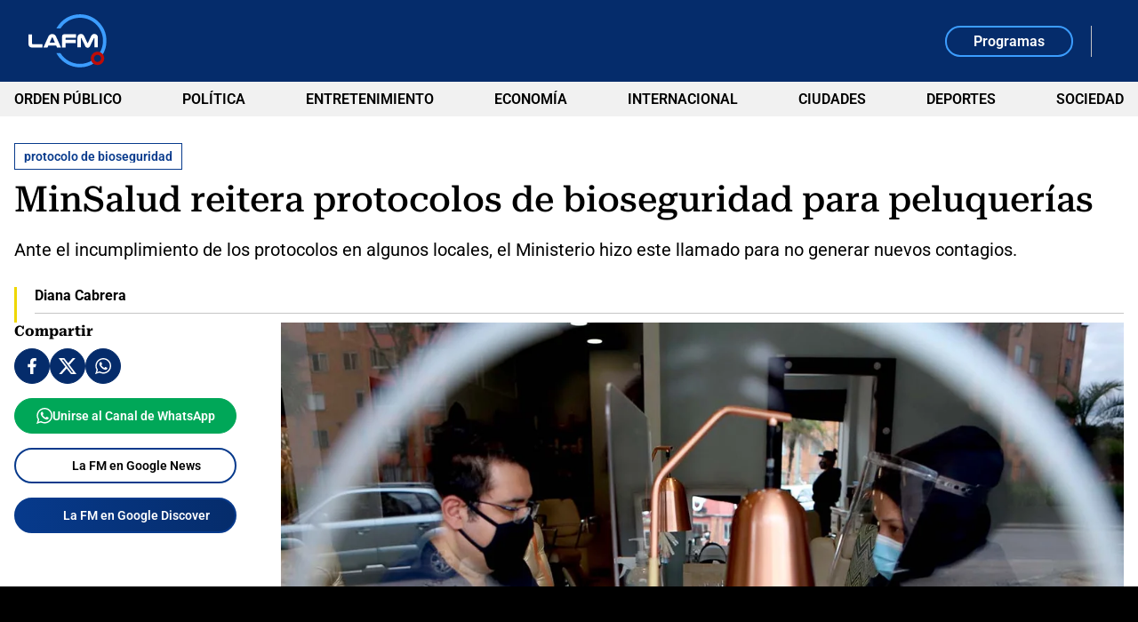

--- FILE ---
content_type: text/html; charset=utf-8
request_url: https://www.lafm.com.co/actualidad/minsalud-reitera-protocolos-de-bioseguridad-para-peluquerias-215676
body_size: 16854
content:
<!DOCTYPE html>
<html lang="es">
<head>
    <title>MinSalud reitera protocolos de bioseguridad para peluquer&#xED;as</title>
    
    
    <link rel="preload" as="image" href="https://files.lafm.com.co/assets/public/2020-06/img_6937_0.jpg?w=1200" />
    
	
		<script type="text/javascript">
			window.trends = {
				'postId': '215676',
				'postDateTime': '2020-08-09 20:35:50',
				'trendType': 'lafm-s'
			}
		</script>
	


    
            <noscript>
                <link rel="stylesheet" href="https://files.lafm.com.co/__assets/assets/v0.0.0/desktop-news-BlB1GBcK.css" />
            </noscript>
            <link rel="preload" href="https://files.lafm.com.co/__assets/assets/v0.0.0/desktop-news-BlB1GBcK.css" as="style" />
                <style>
                    @font-face{font-family:Roboto;font-style:italic;font-weight:100 900;font-stretch:100%;font-display:swap;src:url(https://files.lafm.com.co/__assets/assets/v0.0.0/fonts/KFO5CnqEu92Fr1Mu53ZEC9_Vu3r1gIhOszmkC3kaWzU-B-UKatGS.woff2) format('woff2');unicode-range:U+0460-052F,U+1C80-1C8A,U+20B4,U+2DE0-2DFF,U+A640-A69F,U+FE2E-FE2F}@font-face{font-family:Roboto;font-style:italic;font-weight:100 900;font-stretch:100%;font-display:swap;src:url(https://files.lafm.com.co/__assets/assets/v0.0.0/fonts/KFO5CnqEu92Fr1Mu53ZEC9_Vu3r1gIhOszmkAnkaWzU-BQuZY0ec.woff2) format('woff2');unicode-range:U+0301,U+0400-045F,U+0490-0491,U+04B0-04B1,U+2116}@font-face{font-family:Roboto;font-style:italic;font-weight:100 900;font-stretch:100%;font-display:swap;src:url(https://files.lafm.com.co/__assets/assets/v0.0.0/fonts/KFO5CnqEu92Fr1Mu53ZEC9_Vu3r1gIhOszmkCnkaWzU-Cf6Wh-ak.woff2) format('woff2');unicode-range:U+1F00-1FFF}@font-face{font-family:Roboto;font-style:italic;font-weight:100 900;font-stretch:100%;font-display:swap;src:url(https://files.lafm.com.co/__assets/assets/v0.0.0/fonts/KFO5CnqEu92Fr1Mu53ZEC9_Vu3r1gIhOszmkBXkaWzU-NsgT4ukU.woff2) format('woff2');unicode-range:U+0370-0377,U+037A-037F,U+0384-038A,U+038C,U+038E-03A1,U+03A3-03FF}@font-face{font-family:Roboto;font-style:italic;font-weight:100 900;font-stretch:100%;font-display:swap;src:url(https://files.lafm.com.co/__assets/assets/v0.0.0/fonts/KFO5CnqEu92Fr1Mu53ZEC9_Vu3r1gIhOszmkenkaWzU-Dwush0cz.woff2) format('woff2');unicode-range:U+0302-0303,U+0305,U+0307-0308,U+0310,U+0312,U+0315,U+031A,U+0326-0327,U+032C,U+032F-0330,U+0332-0333,U+0338,U+033A,U+0346,U+034D,U+0391-03A1,U+03A3-03A9,U+03B1-03C9,U+03D1,U+03D5-03D6,U+03F0-03F1,U+03F4-03F5,U+2016-2017,U+2034-2038,U+203C,U+2040,U+2043,U+2047,U+2050,U+2057,U+205F,U+2070-2071,U+2074-208E,U+2090-209C,U+20D0-20DC,U+20E1,U+20E5-20EF,U+2100-2112,U+2114-2115,U+2117-2121,U+2123-214F,U+2190,U+2192,U+2194-21AE,U+21B0-21E5,U+21F1-21F2,U+21F4-2211,U+2213-2214,U+2216-22FF,U+2308-230B,U+2310,U+2319,U+231C-2321,U+2336-237A,U+237C,U+2395,U+239B-23B7,U+23D0,U+23DC-23E1,U+2474-2475,U+25AF,U+25B3,U+25B7,U+25BD,U+25C1,U+25CA,U+25CC,U+25FB,U+266D-266F,U+27C0-27FF,U+2900-2AFF,U+2B0E-2B11,U+2B30-2B4C,U+2BFE,U+3030,U+FF5B,U+FF5D,U+1D400-1D7FF,U+1EE00-1EEFF}@font-face{font-family:Roboto;font-style:italic;font-weight:100 900;font-stretch:100%;font-display:swap;src:url(https://files.lafm.com.co/__assets/assets/v0.0.0/fonts/KFO5CnqEu92Fr1Mu53ZEC9_Vu3r1gIhOszmkaHkaWzU-mQQU5nC4.woff2) format('woff2');unicode-range:U+0001-000C,U+000E-001F,U+007F-009F,U+20DD-20E0,U+20E2-20E4,U+2150-218F,U+2190,U+2192,U+2194-2199,U+21AF,U+21E6-21F0,U+21F3,U+2218-2219,U+2299,U+22C4-22C6,U+2300-243F,U+2440-244A,U+2460-24FF,U+25A0-27BF,U+2800-28FF,U+2921-2922,U+2981,U+29BF,U+29EB,U+2B00-2BFF,U+4DC0-4DFF,U+FFF9-FFFB,U+10140-1018E,U+10190-1019C,U+101A0,U+101D0-101FD,U+102E0-102FB,U+10E60-10E7E,U+1D2C0-1D2D3,U+1D2E0-1D37F,U+1F000-1F0FF,U+1F100-1F1AD,U+1F1E6-1F1FF,U+1F30D-1F30F,U+1F315,U+1F31C,U+1F31E,U+1F320-1F32C,U+1F336,U+1F378,U+1F37D,U+1F382,U+1F393-1F39F,U+1F3A7-1F3A8,U+1F3AC-1F3AF,U+1F3C2,U+1F3C4-1F3C6,U+1F3CA-1F3CE,U+1F3D4-1F3E0,U+1F3ED,U+1F3F1-1F3F3,U+1F3F5-1F3F7,U+1F408,U+1F415,U+1F41F,U+1F426,U+1F43F,U+1F441-1F442,U+1F444,U+1F446-1F449,U+1F44C-1F44E,U+1F453,U+1F46A,U+1F47D,U+1F4A3,U+1F4B0,U+1F4B3,U+1F4B9,U+1F4BB,U+1F4BF,U+1F4C8-1F4CB,U+1F4D6,U+1F4DA,U+1F4DF,U+1F4E3-1F4E6,U+1F4EA-1F4ED,U+1F4F7,U+1F4F9-1F4FB,U+1F4FD-1F4FE,U+1F503,U+1F507-1F50B,U+1F50D,U+1F512-1F513,U+1F53E-1F54A,U+1F54F-1F5FA,U+1F610,U+1F650-1F67F,U+1F687,U+1F68D,U+1F691,U+1F694,U+1F698,U+1F6AD,U+1F6B2,U+1F6B9-1F6BA,U+1F6BC,U+1F6C6-1F6CF,U+1F6D3-1F6D7,U+1F6E0-1F6EA,U+1F6F0-1F6F3,U+1F6F7-1F6FC,U+1F700-1F7FF,U+1F800-1F80B,U+1F810-1F847,U+1F850-1F859,U+1F860-1F887,U+1F890-1F8AD,U+1F8B0-1F8BB,U+1F8C0-1F8C1,U+1F900-1F90B,U+1F93B,U+1F946,U+1F984,U+1F996,U+1F9E9,U+1FA00-1FA6F,U+1FA70-1FA7C,U+1FA80-1FA89,U+1FA8F-1FAC6,U+1FACE-1FADC,U+1FADF-1FAE9,U+1FAF0-1FAF8,U+1FB00-1FBFF}@font-face{font-family:Roboto;font-style:italic;font-weight:100 900;font-stretch:100%;font-display:swap;src:url(https://files.lafm.com.co/__assets/assets/v0.0.0/fonts/KFO5CnqEu92Fr1Mu53ZEC9_Vu3r1gIhOszmkCXkaWzU-LqXHS6oa.woff2) format('woff2');unicode-range:U+0102-0103,U+0110-0111,U+0128-0129,U+0168-0169,U+01A0-01A1,U+01AF-01B0,U+0300-0301,U+0303-0304,U+0308-0309,U+0323,U+0329,U+1EA0-1EF9,U+20AB}@font-face{font-family:Roboto;font-style:italic;font-weight:100 900;font-stretch:100%;font-display:swap;src:url(https://files.lafm.com.co/__assets/assets/v0.0.0/fonts/KFO5CnqEu92Fr1Mu53ZEC9_Vu3r1gIhOszmkCHkaWzU-cqKqHPSO.woff2) format('woff2');unicode-range:U+0100-02BA,U+02BD-02C5,U+02C7-02CC,U+02CE-02D7,U+02DD-02FF,U+0304,U+0308,U+0329,U+1D00-1DBF,U+1E00-1E9F,U+1EF2-1EFF,U+2020,U+20A0-20AB,U+20AD-20C0,U+2113,U+2C60-2C7F,U+A720-A7FF}@font-face{font-family:Roboto;font-style:italic;font-weight:100 900;font-stretch:100%;font-display:swap;src:url(https://files.lafm.com.co/__assets/assets/v0.0.0/fonts/KFO5CnqEu92Fr1Mu53ZEC9_Vu3r1gIhOszmkBnka-HlDuTyNj.woff2) format('woff2');unicode-range:U+0000-00FF,U+0131,U+0152-0153,U+02BB-02BC,U+02C6,U+02DA,U+02DC,U+0304,U+0308,U+0329,U+2000-206F,U+20AC,U+2122,U+2191,U+2193,U+2212,U+2215,U+FEFF,U+FFFD}@font-face{font-family:Roboto;font-style:normal;font-weight:100 900;font-stretch:100%;font-display:swap;src:url(https://files.lafm.com.co/__assets/assets/v0.0.0/fonts/KFO7CnqEu92Fr1ME7kSn66aGLdTylUAMa3GUBGEe-3VVPul60.woff2) format('woff2');unicode-range:U+0460-052F,U+1C80-1C8A,U+20B4,U+2DE0-2DFF,U+A640-A69F,U+FE2E-FE2F}@font-face{font-family:Roboto;font-style:normal;font-weight:100 900;font-stretch:100%;font-display:swap;src:url(https://files.lafm.com.co/__assets/assets/v0.0.0/fonts/KFO7CnqEu92Fr1ME7kSn66aGLdTylUAMa3iUBGEe-B1tIhOr4.woff2) format('woff2');unicode-range:U+0301,U+0400-045F,U+0490-0491,U+04B0-04B1,U+2116}@font-face{font-family:Roboto;font-style:normal;font-weight:100 900;font-stretch:100%;font-display:swap;src:url(https://files.lafm.com.co/__assets/assets/v0.0.0/fonts/KFO7CnqEu92Fr1ME7kSn66aGLdTylUAMa3CUBGEe-DnPa8eh0.woff2) format('woff2');unicode-range:U+1F00-1FFF}@font-face{font-family:Roboto;font-style:normal;font-weight:100 900;font-stretch:100%;font-display:swap;src:url(https://files.lafm.com.co/__assets/assets/v0.0.0/fonts/KFO7CnqEu92Fr1ME7kSn66aGLdTylUAMa3-UBGEe-iaUSDqqS.woff2) format('woff2');unicode-range:U+0370-0377,U+037A-037F,U+0384-038A,U+038C,U+038E-03A1,U+03A3-03FF}@font-face{font-family:Roboto;font-style:normal;font-weight:100 900;font-stretch:100%;font-display:swap;src:url(https://files.lafm.com.co/__assets/assets/v0.0.0/fonts/KFO7CnqEu92Fr1ME7kSn66aGLdTylUAMawCUBGEe-CBNGtO38.woff2) format('woff2');unicode-range:U+0302-0303,U+0305,U+0307-0308,U+0310,U+0312,U+0315,U+031A,U+0326-0327,U+032C,U+032F-0330,U+0332-0333,U+0338,U+033A,U+0346,U+034D,U+0391-03A1,U+03A3-03A9,U+03B1-03C9,U+03D1,U+03D5-03D6,U+03F0-03F1,U+03F4-03F5,U+2016-2017,U+2034-2038,U+203C,U+2040,U+2043,U+2047,U+2050,U+2057,U+205F,U+2070-2071,U+2074-208E,U+2090-209C,U+20D0-20DC,U+20E1,U+20E5-20EF,U+2100-2112,U+2114-2115,U+2117-2121,U+2123-214F,U+2190,U+2192,U+2194-21AE,U+21B0-21E5,U+21F1-21F2,U+21F4-2211,U+2213-2214,U+2216-22FF,U+2308-230B,U+2310,U+2319,U+231C-2321,U+2336-237A,U+237C,U+2395,U+239B-23B7,U+23D0,U+23DC-23E1,U+2474-2475,U+25AF,U+25B3,U+25B7,U+25BD,U+25C1,U+25CA,U+25CC,U+25FB,U+266D-266F,U+27C0-27FF,U+2900-2AFF,U+2B0E-2B11,U+2B30-2B4C,U+2BFE,U+3030,U+FF5B,U+FF5D,U+1D400-1D7FF,U+1EE00-1EEFF}@font-face{font-family:Roboto;font-style:normal;font-weight:100 900;font-stretch:100%;font-display:swap;src:url(https://files.lafm.com.co/__assets/assets/v0.0.0/fonts/KFO7CnqEu92Fr1ME7kSn66aGLdTylUAMaxKUBGEe-Bm5C9Z0M.woff2) format('woff2');unicode-range:U+0001-000C,U+000E-001F,U+007F-009F,U+20DD-20E0,U+20E2-20E4,U+2150-218F,U+2190,U+2192,U+2194-2199,U+21AF,U+21E6-21F0,U+21F3,U+2218-2219,U+2299,U+22C4-22C6,U+2300-243F,U+2440-244A,U+2460-24FF,U+25A0-27BF,U+2800-28FF,U+2921-2922,U+2981,U+29BF,U+29EB,U+2B00-2BFF,U+4DC0-4DFF,U+FFF9-FFFB,U+10140-1018E,U+10190-1019C,U+101A0,U+101D0-101FD,U+102E0-102FB,U+10E60-10E7E,U+1D2C0-1D2D3,U+1D2E0-1D37F,U+1F000-1F0FF,U+1F100-1F1AD,U+1F1E6-1F1FF,U+1F30D-1F30F,U+1F315,U+1F31C,U+1F31E,U+1F320-1F32C,U+1F336,U+1F378,U+1F37D,U+1F382,U+1F393-1F39F,U+1F3A7-1F3A8,U+1F3AC-1F3AF,U+1F3C2,U+1F3C4-1F3C6,U+1F3CA-1F3CE,U+1F3D4-1F3E0,U+1F3ED,U+1F3F1-1F3F3,U+1F3F5-1F3F7,U+1F408,U+1F415,U+1F41F,U+1F426,U+1F43F,U+1F441-1F442,U+1F444,U+1F446-1F449,U+1F44C-1F44E,U+1F453,U+1F46A,U+1F47D,U+1F4A3,U+1F4B0,U+1F4B3,U+1F4B9,U+1F4BB,U+1F4BF,U+1F4C8-1F4CB,U+1F4D6,U+1F4DA,U+1F4DF,U+1F4E3-1F4E6,U+1F4EA-1F4ED,U+1F4F7,U+1F4F9-1F4FB,U+1F4FD-1F4FE,U+1F503,U+1F507-1F50B,U+1F50D,U+1F512-1F513,U+1F53E-1F54A,U+1F54F-1F5FA,U+1F610,U+1F650-1F67F,U+1F687,U+1F68D,U+1F691,U+1F694,U+1F698,U+1F6AD,U+1F6B2,U+1F6B9-1F6BA,U+1F6BC,U+1F6C6-1F6CF,U+1F6D3-1F6D7,U+1F6E0-1F6EA,U+1F6F0-1F6F3,U+1F6F7-1F6FC,U+1F700-1F7FF,U+1F800-1F80B,U+1F810-1F847,U+1F850-1F859,U+1F860-1F887,U+1F890-1F8AD,U+1F8B0-1F8BB,U+1F8C0-1F8C1,U+1F900-1F90B,U+1F93B,U+1F946,U+1F984,U+1F996,U+1F9E9,U+1FA00-1FA6F,U+1FA70-1FA7C,U+1FA80-1FA89,U+1FA8F-1FAC6,U+1FACE-1FADC,U+1FADF-1FAE9,U+1FAF0-1FAF8,U+1FB00-1FBFF}@font-face{font-family:Roboto;font-style:normal;font-weight:100 900;font-stretch:100%;font-display:swap;src:url(https://files.lafm.com.co/__assets/assets/v0.0.0/fonts/KFO7CnqEu92Fr1ME7kSn66aGLdTylUAMa3OUBGEe-24ctNiOc.woff2) format('woff2');unicode-range:U+0102-0103,U+0110-0111,U+0128-0129,U+0168-0169,U+01A0-01A1,U+01AF-01B0,U+0300-0301,U+0303-0304,U+0308-0309,U+0323,U+0329,U+1EA0-1EF9,U+20AB}@font-face{font-family:Roboto;font-style:normal;font-weight:100 900;font-stretch:100%;font-display:swap;src:url(https://files.lafm.com.co/__assets/assets/v0.0.0/fonts/KFO7CnqEu92Fr1ME7kSn66aGLdTylUAMa3KUBGEe-Dqr_DJ6L.woff2) format('woff2');unicode-range:U+0100-02BA,U+02BD-02C5,U+02C7-02CC,U+02CE-02D7,U+02DD-02FF,U+0304,U+0308,U+0329,U+1D00-1DBF,U+1E00-1E9F,U+1EF2-1EFF,U+2020,U+20A0-20AB,U+20AD-20C0,U+2113,U+2C60-2C7F,U+A720-A7FF}@font-face{font-family:Roboto;font-style:normal;font-weight:100 900;font-stretch:100%;font-display:swap;src:url(https://files.lafm.com.co/__assets/assets/v0.0.0/fonts/KFO7CnqEu92Fr1ME7kSn66aGLdTylUAMa3yUBA-CHnqiQTt.woff2) format('woff2');unicode-range:U+0000-00FF,U+0131,U+0152-0153,U+02BB-02BC,U+02C6,U+02DA,U+02DC,U+0304,U+0308,U+0329,U+2000-206F,U+20AC,U+2122,U+2191,U+2193,U+2212,U+2215,U+FEFF,U+FFFD}@font-face{font-family:'Roboto Serif';font-style:italic;font-weight:100 900;font-stretch:100%;font-display:swap;src:url(https://files.lafm.com.co/__assets/assets/v0.0.0/fonts/R705jywflP6FLr3gZx7K8UyEVQnyR1E7VN-f51xYuGCQepO9CRLLcmv0wAqC-w8kpEzi-QgM6SVM7.woff2) format('woff2');unicode-range:U+0460-052F,U+1C80-1C8A,U+20B4,U+2DE0-2DFF,U+A640-A69F,U+FE2E-FE2F}@font-face{font-family:'Roboto Serif';font-style:italic;font-weight:100 900;font-stretch:100%;font-display:swap;src:url(https://files.lafm.com.co/__assets/assets/v0.0.0/fonts/R705jywflP6FLr3gZx7K8UyEVQnyR1E7VN-f51xYuGCQepO9CRLLcmv0wAqC-wYkpEzi-C1q6CCsV.woff2) format('woff2');unicode-range:U+0301,U+0400-045F,U+0490-0491,U+04B0-04B1,U+2116}@font-face{font-family:'Roboto Serif';font-style:italic;font-weight:100 900;font-stretch:100%;font-display:swap;src:url(https://files.lafm.com.co/__assets/assets/v0.0.0/fonts/R705jywflP6FLr3gZx7K8UyEVQnyR1E7VN-f51xYuGCQepO9CRLLcmv0wAqC-w0kpEzi-CBths53y.woff2) format('woff2');unicode-range:U+0102-0103,U+0110-0111,U+0128-0129,U+0168-0169,U+01A0-01A1,U+01AF-01B0,U+0300-0301,U+0303-0304,U+0308-0309,U+0323,U+0329,U+1EA0-1EF9,U+20AB}@font-face{font-family:'Roboto Serif';font-style:italic;font-weight:100 900;font-stretch:100%;font-display:swap;src:url(https://files.lafm.com.co/__assets/assets/v0.0.0/fonts/R705jywflP6FLr3gZx7K8UyEVQnyR1E7VN-f51xYuGCQepO9CRLLcmv0wAqC-wwkpEzi-ChoiTxwB.woff2) format('woff2');unicode-range:U+0100-02BA,U+02BD-02C5,U+02C7-02CC,U+02CE-02D7,U+02DD-02FF,U+0304,U+0308,U+0329,U+1D00-1DBF,U+1E00-1E9F,U+1EF2-1EFF,U+2020,U+20A0-20AB,U+20AD-20C0,U+2113,U+2C60-2C7F,U+A720-A7FF}@font-face{font-family:'Roboto Serif';font-style:italic;font-weight:100 900;font-stretch:100%;font-display:swap;src:url(https://files.lafm.com.co/__assets/assets/v0.0.0/fonts/R705jywflP6FLr3gZx7K8UyEVQnyR1E7VN-f51xYuGCQepO9CRLLcmv0wAqC-wIkpA-Bs-uwrH4.woff2) format('woff2');unicode-range:U+0000-00FF,U+0131,U+0152-0153,U+02BB-02BC,U+02C6,U+02DA,U+02DC,U+0304,U+0308,U+0329,U+2000-206F,U+20AC,U+2122,U+2191,U+2193,U+2212,U+2215,U+FEFF,U+FFFD}@font-face{font-family:'Roboto Serif';font-style:normal;font-weight:100 900;font-stretch:100%;font-display:swap;src:url(https://files.lafm.com.co/__assets/assets/v0.0.0/fonts/R707jywflP6FLr3gZx7K8UyuXDs9zVwDmXCb8lxYgmuimXPEWoRldX48gtLKywA8oA-BaSB-d5J.woff2) format('woff2');unicode-range:U+0460-052F,U+1C80-1C8A,U+20B4,U+2DE0-2DFF,U+A640-A69F,U+FE2E-FE2F}@font-face{font-family:'Roboto Serif';font-style:normal;font-weight:100 900;font-stretch:100%;font-display:swap;src:url(https://files.lafm.com.co/__assets/assets/v0.0.0/fonts/R707jywflP6FLr3gZx7K8UyuXDs9zVwDmXCb8lxYgmuimXPEWoRldX48gtLDywA8oA-C5r5YN1i.woff2) format('woff2');unicode-range:U+0301,U+0400-045F,U+0490-0491,U+04B0-04B1,U+2116}@font-face{font-family:'Roboto Serif';font-style:normal;font-weight:100 900;font-stretch:100%;font-display:swap;src:url(https://files.lafm.com.co/__assets/assets/v0.0.0/fonts/R707jywflP6FLr3gZx7K8UyuXDs9zVwDmXCb8lxYgmuimXPEWoRldX48gtLIywA8oA-CPO3nJDO.woff2) format('woff2');unicode-range:U+0102-0103,U+0110-0111,U+0128-0129,U+0168-0169,U+01A0-01A1,U+01AF-01B0,U+0300-0301,U+0303-0304,U+0308-0309,U+0323,U+0329,U+1EA0-1EF9,U+20AB}@font-face{font-family:'Roboto Serif';font-style:normal;font-weight:100 900;font-stretch:100%;font-display:swap;src:url(https://files.lafm.com.co/__assets/assets/v0.0.0/fonts/R707jywflP6FLr3gZx7K8UyuXDs9zVwDmXCb8lxYgmuimXPEWoRldX48gtLJywA8oA-BZ3zpMiW.woff2) format('woff2');unicode-range:U+0100-02BA,U+02BD-02C5,U+02C7-02CC,U+02CE-02D7,U+02DD-02FF,U+0304,U+0308,U+0329,U+1D00-1DBF,U+1E00-1E9F,U+1EF2-1EFF,U+2020,U+20A0-20AB,U+20AD-20C0,U+2113,U+2C60-2C7F,U+A720-A7FF}@font-face{font-family:'Roboto Serif';font-style:normal;font-weight:100 900;font-stretch:100%;font-display:swap;src:url(https://files.lafm.com.co/__assets/assets/v0.0.0/fonts/R707jywflP6FLr3gZx7K8UyuXDs9zVwDmXCb8lxYgmuimXPEWoRldX48gtLHywA-Bz8Ox1bI.woff2) format('woff2');unicode-range:U+0000-00FF,U+0131,U+0152-0153,U+02BB-02BC,U+02C6,U+02DA,U+02DC,U+0304,U+0308,U+0329,U+2000-206F,U+20AC,U+2122,U+2191,U+2193,U+2212,U+2215,U+FEFF,U+FFFD}@font-face{font-family:'Roboto Slab';font-style:normal;font-weight:100 900;font-display:swap;src:url(https://files.lafm.com.co/__assets/assets/v0.0.0/fonts/BngMUXZYTXPIvIBgJJSb6ufA5qW54A-BH54svm2.woff2) format('woff2');unicode-range:U+0460-052F,U+1C80-1C8A,U+20B4,U+2DE0-2DFF,U+A640-A69F,U+FE2E-FE2F}@font-face{font-family:'Roboto Slab';font-style:normal;font-weight:100 900;font-display:swap;src:url(https://files.lafm.com.co/__assets/assets/v0.0.0/fonts/BngMUXZYTXPIvIBgJJSb6ufJ5qW54A-BzUUW08o.woff2) format('woff2');unicode-range:U+0301,U+0400-045F,U+0490-0491,U+04B0-04B1,U+2116}@font-face{font-family:'Roboto Slab';font-style:normal;font-weight:100 900;font-display:swap;src:url(https://files.lafm.com.co/__assets/assets/v0.0.0/fonts/BngMUXZYTXPIvIBgJJSb6ufB5qW54A-BuTi-Xi5.woff2) format('woff2');unicode-range:U+1F00-1FFF}@font-face{font-family:'Roboto Slab';font-style:normal;font-weight:100 900;font-display:swap;src:url(https://files.lafm.com.co/__assets/assets/v0.0.0/fonts/BngMUXZYTXPIvIBgJJSb6ufO5qW54A-CGMhFIa2.woff2) format('woff2');unicode-range:U+0370-0377,U+037A-037F,U+0384-038A,U+038C,U+038E-03A1,U+03A3-03FF}@font-face{font-family:'Roboto Slab';font-style:normal;font-weight:100 900;font-display:swap;src:url(https://files.lafm.com.co/__assets/assets/v0.0.0/fonts/BngMUXZYTXPIvIBgJJSb6ufC5qW54A-o378VNJM.woff2) format('woff2');unicode-range:U+0102-0103,U+0110-0111,U+0128-0129,U+0168-0169,U+01A0-01A1,U+01AF-01B0,U+0300-0301,U+0303-0304,U+0308-0309,U+0323,U+0329,U+1EA0-1EF9,U+20AB}@font-face{font-family:'Roboto Slab';font-style:normal;font-weight:100 900;font-display:swap;src:url(https://files.lafm.com.co/__assets/assets/v0.0.0/fonts/BngMUXZYTXPIvIBgJJSb6ufD5qW54A-DFXT9gkm.woff2) format('woff2');unicode-range:U+0100-02BA,U+02BD-02C5,U+02C7-02CC,U+02CE-02D7,U+02DD-02FF,U+0304,U+0308,U+0329,U+1D00-1DBF,U+1E00-1E9F,U+1EF2-1EFF,U+2020,U+20A0-20AB,U+20AD-20C0,U+2113,U+2C60-2C7F,U+A720-A7FF}@font-face{font-family:'Roboto Slab';font-style:normal;font-weight:100 900;font-display:swap;src:url(https://files.lafm.com.co/__assets/assets/v0.0.0/fonts/BngMUXZYTXPIvIBgJJSb6ufN5qU-NGSZfXMW.woff2) format('woff2');unicode-range:U+0000-00FF,U+0131,U+0152-0153,U+02BB-02BC,U+02C6,U+02DA,U+02DC,U+0304,U+0308,U+0329,U+2000-206F,U+20AC,U+2122,U+2191,U+2193,U+2212,U+2215,U+FEFF,U+FFFD}
                </style>
    
    <meta charset="utf-8" />
<meta http-equiv="x-ua-compatible" content="ie=edge">
<meta name="viewport" content="width=device-width, initial-scale=1.0">
<meta name="author" content="La FM" />
<meta name="version" content="0.0.37.0" />
	<meta name="description" content="Ante el incumplimiento de los protocolos en algunos locales, el Ministerio hizo este llamado para no generar nuevos contagios." />
	<meta name="keywords" content="protocolo de bioseguridad, Coronavirus, Ministerio de Salud" />
	<meta name="news_keywords" content="protocolo de bioseguridad, Coronavirus, Ministerio de Salud" />
	<link href="https://www.lafm.com.co/actualidad/minsalud-reitera-protocolos-de-bioseguridad-para-peluquerias-215676" rel="canonical">

	<link rel="amphtml" href="https://amp.lafm.com.co/actualidad/minsalud-reitera-protocolos-de-bioseguridad-para-peluquerias-215676">
	<meta name="robots" content="index, follow, max-image-preview:large">
		<meta name="googlebot" content="index, follow">

            <meta name="twitter:card" content="summary_large_image" />
            <meta name="twitter:site" content="@lafm" />
            <meta name="twitter:creator" content="@lafm" />
            <meta name="twitter:title" content="MinSalud reitera protocolos de bioseguridad para peluquer&#xED;as" />
            <meta name="twitter:description" content="Ante el incumplimiento de los protocolos en algunos locales, el Ministerio hizo este llamado para no generar nuevos contagios." />
            <meta name="twitter:image" content="https://files.lafm.com.co/assets/public/2020-06/img_6937_0.jpg?w=1280" />

    <meta property="og:site_name" content="La FM">
    <meta property="og:title" content="MinSalud reitera protocolos de bioseguridad para peluquer&#xED;as" />
    <meta property="og:type" content="article" />
    <meta property="og:url" content="https://www.lafm.com.co/actualidad/minsalud-reitera-protocolos-de-bioseguridad-para-peluquerias-215676" />
    <meta property="og:image" content="https://files.lafm.com.co/assets/public/2020-06/img_6937_0.jpg?w=1280" />
    <meta property="og:image:type" content="image/jpeg" />
    <meta property="og:image:alt" content="MinSalud reitera protocolos de bioseguridad para peluquer&#xED;as" />
    <meta property="og:image:width" content="1280" />
    <meta property="og:image:height" content="870" />
    <meta property="og:description" content="Ante el incumplimiento de los protocolos en algunos locales, el Ministerio hizo este llamado para no generar nuevos contagios." />
    <meta property="og:locale" content="es_CO" />
    <!--Whatsapp-->
    <meta property="og:image" content="https://files.lafm.com.co/assets/public/2020-06/img_6937_0.jpg?w=400&amp;r=1_1" />
    <meta property="og:image:type" content="image/jpeg" />



<link rel="apple-touch-icon" sizes="180x180" href="https://files.lafm.com.co/__assets/favicon/apple-touch-icon.png" />
<link rel="shortcut icon" href="https://files.lafm.com.co/__assets/favicon/favicon.ico" />
<link rel="icon" type="image/svg+xml" href="https://files.lafm.com.co/__assets/favicon/favicon.svg" />

    <meta property="article:published_time" content="2020-08-09T20:35:50.0000000&#x2B;00:00" />
    <meta property="article:modified_time" content="2020-08-10T01:52:50.0000000&#x2B;00:00" />
        <meta property="mrf:authors" content="Diana Cabrera" />
        <meta property="mrf:tags" content="contentType:Artículo;tags:protocolo de bioseguridad;tags:Coronavirus;tags:Ministerio de Salud" />
        <meta property="mrf:sections" content="Actualidad">


	<script type="application/ld&#x2B;json">
		{"@id":"https://www.lafm.com.co/#publisher","name":"La FM","logo":{"url":"https://files.lafm.com.co/img/lafm-logo-post.jpg","width":89,"height":60,"@context":"http://schema.org","@type":"ImageObject"},"url":"https://www.lafm.com.co","sameAs":["https://www.facebook.com/lafmcolombia","https://www.youtube.com/channel/UC6GkkHjigCzoVgvtYg8UB9g","https://x.com/lafm","https://www.instagram.com/lafmoficial","https://www.linkedin.com/company/la-fm"],"address":{"streetAddress":"Calle 37 # 13a-19","addressLocality":"Bogotá D.C","postalCode":"110311","addressRegion":"Bogotá D.C","addressCountry":"CO","@context":"http://schema.org","@type":"PostalAddress"},"@context":"http://schema.org","@type":"NewsMediaOrganization"}
	</script>
	<script type="application/ld&#x2B;json">
		{"itemListElement":[{"position":1,"name":"Actualidad","item":"https://www.lafm.com.co/actualidad","@context":"http://schema.org","@type":"ListItem"},{"position":2,"name":"MinSalud reitera protocolos de bioseguridad para peluquerías","@context":"http://schema.org","@type":"ListItem"}],"@context":"http://schema.org","@type":"BreadcrumbList"}
	</script>
	<script type="application/ld&#x2B;json">
		{"headline":"MinSalud reitera protocolos de bioseguridad para peluquerías","articleSection":"Actualidad","datePublished":"2020-08-09T20:35:50+00:00","dateModified":"2020-08-10T01:52:50+00:00","description":"Ante el incumplimiento de los protocolos en algunos locales, el Ministerio hizo este llamado para no generar nuevos contagios.","publisher":{"@id":"https://www.lafm.com.co/#publisher"},"image":[{"url":"https://files.lafm.com.co/assets/public/2020-06/img_6937_0.jpg","width":1417,"height":964,"caption":"Inaldo Pérez / Sistema Integrado Digital","@context":"http://schema.org","@type":"ImageObject"},{"url":"https://files.lafm.com.co/assets/public/2020-06/img_6937_0.jpg?r=4_3","width":1285,"height":964,"caption":"Inaldo Pérez / Sistema Integrado Digital","@context":"http://schema.org","@type":"ImageObject"},{"url":"https://files.lafm.com.co/assets/public/2020-06/img_6937_0.jpg?r=1_1","width":964,"height":964,"caption":"Inaldo Pérez / Sistema Integrado Digital","@context":"http://schema.org","@type":"ImageObject"}],"author":[{"name":"Diana Cabrera","url":"https://www.lafm.com.co/autores/diana-cabrera-1533","@context":"http://schema.org","@type":"Person"}],"wordCount":373,"url":"https://www.lafm.com.co/actualidad/minsalud-reitera-protocolos-de-bioseguridad-para-peluquerias-215676","mainEntityOfPage":"https://www.lafm.com.co/actualidad/minsalud-reitera-protocolos-de-bioseguridad-para-peluquerias-215676","speakable":{"xPath":["/html/head/title","/html/head/meta[@name='description']/@content"],"@context":"http://schema.org","@type":"SpeakableSpecification"},"@context":"http://schema.org","@type":"NewsArticle"}
	</script>

    <script src="//i.e-planning.net/layers/hbdfp.js" id="hbepl" data-isv="us.img.e-planning.net" data-sv="ads.us.e-planning.net" data-ci="2a4fe" data-proxy=true></script>

            <script>
            dataLayer = [{
                'isMobile': false,
                'postId': '215676',
                'postDateTime': '2020-08-09 20:35:50',
            }];
        </script>
<!-- Google Tag Manager -->
<script>
    (function (w, d, s, l, i) {
        w[l] = w[l] || []; w[l].push({
            'gtm.start':
                new Date().getTime(), event: 'gtm.js'
        }); var f = d.getElementsByTagName(s)[0],
            j = d.createElement(s), dl = l != 'dataLayer' ? '&l=' + l : ''; j.async = true; j.src =
                'https://www.googletagmanager.com/gtm.js?id=' + i + dl; f.parentNode.insertBefore(j, f);
    })(window, document, 'script', 'dataLayer', 'GTM-58HN4MLH');</script>
<!-- End Google Tag Manager -->
    <script>
        var youtubeIframeReady = false;
        function onYouTubeIframeAPIReady() {
            youtubeIframeReady = true;
        }
    </script>
</head>
<body>
        <!-- Google Tag Manager (noscript) -->
        <noscript>
            <iframe src="https://www.googletagmanager.com/ns.html?id=GTM-58HN4MLH"
                    height="0" width="0" style="display:none;visibility:hidden" title="ga"></iframe>
        </noscript>
        <!-- End Google Tag Manager (noscript) -->
    <style id="loading-styles">
	.loading_screen {
		background: linear-gradient(to bottom, #f9f9f9 10%, #eeeff3 100%);
		left: 0;
		height: 100%;
		position: fixed;
		top: 0;
		width: 100%;
		z-index: 10000;
		display: flex;
		flex-direction: column;
		justify-content: center;
		align-items: center;
	}

	.loader svg {
		width: 160px;
		height: 110px;
		padding: 2px;
		background: transparent;
	}

		.loader svg .cls-1 {
			animation: pulse-fill-cls1 1.5s infinite;
		}

		.loader svg .cls-2 {
			animation: pulse-fill-cls2 1.5s infinite;
		}

		.loader svg .cls-3 {
			animation: pulse-fill-cls3 1.5s infinite;
		}

	@keyframes pulse-fill-cls1 {
		0%, 100% {
			fill: #3c9dff;
		}

		50% {
			fill: #90caff;
		}
	}

	@keyframes pulse-fill-cls2 {
		0%, 100% {
			fill: #073a8c;
		}

		50% {
			fill: #4a6fb3;
		}
	}

	@keyframes pulse-fill-cls3 {
		0%, 100% {
			fill: #be0c07;
		}

		50% {
			fill: #ff6f60;
		}
	}

</style>
<style id="hide-principal">
	#principal-html {
		display: none;
	}
</style>

<div class="loading_screen">
	<div class="loader">
		<svg id="Layer_1" data-name="Layer 1" xmlns="http://www.w3.org/2000/svg" viewBox="0 0 500.1 340.3">
			<g>
				<path class="cls-2" d="M27.6,213.5c-5.2,0-9.5-.6-13.1-1.7-3.5-1.1-6.4-2.8-8.5-5.1-2.1-2.3-3.6-5.2-4.6-8.6-.9-3.5-1.4-7.5-1.4-12.1v-57h22.8v54.9c0,3.1.5,5.2,1.6,6.3,1,1.1,3,1.7,5.9,1.7h58.7v21.6H27.6Z" />
				<path class="cls-2" d="M207.2,209.7c.3.7.6,1.3.8,1.9s.4,1.2.6,1.9h-25.5c-.2-.6-.3-1.1-.5-1.6s-.3-.9-.5-1.3l-4.5-10.3h-50l-4.4,10.1c-.2.5-.3,1-.5,1.5s-.3,1-.4,1.5h-26.2c.2-.7.4-1.3.6-1.9s.5-1.2.8-1.9l30.3-67.1c2.4-5.3,5.6-9.2,9.5-11.8s8.9-3.9,15-3.9,10.9,1.3,14.8,3.9c4,2.6,7.2,6.5,9.6,11.8l30.5,67.2ZM169.3,181.7l-13-30.3c-.4-.9-1-1.6-1.6-2-.7-.4-1.4-.6-2.3-.6-.8,0-1.5.2-2.1.6-.7.4-1.2,1.1-1.6,2.1l-12.9,30.3h33.5v-.1Z" />
			</g>
			<g>
				<path class="cls-2" d="M304.2,128v22.4h-62.8c-2.3,0-3.5,1.3-3.5,3.8v9.1h65.9v21h-65.9v28.3h-22.6v-69.1c0-10.3,5.1-15.5,15.3-15.5h73.6Z" />
				<path class="cls-2" d="M379.1,214.3c-3,0-5.8-.6-8.4-1.9-2.6-1.2-4.5-3.2-5.9-5.9l-25.6-53.2c-.3-.7-.8-1-1.6-1-.5,0-1,.2-1.4.6-.4.4-.6.9-.6,1.7v57.9h-21.8v-61.9c0-4.8.7-8.7,2.1-11.8s3.3-5.6,5.8-7.6c1.9-1.5,4.1-2.7,6.6-3.7s5.2-1.4,8.2-1.4c5.3,0,9.7,1.5,13.1,4.4s6.2,6.7,8.3,11.4l19.1,41.5c.4,1.1,1.1,1.6,2.1,1.6s1.7-.5,2.1-1.6l19.1-41.5c2.2-4.7,4.9-8.5,8.3-11.4,3.3-2.9,7.7-4.4,13.1-4.4,3,0,5.7.5,8.2,1.4,2.5,1,4.6,2.2,6.6,3.7,2.5,2,4.4,4.5,5.8,7.6s2.1,7,2.1,11.8v61.9h-21.8v-57.9c0-.8-.2-1.3-.6-1.7s-.9-.6-1.4-.6c-.8,0-1.4.3-1.6,1l-25.6,53.2c-1.3,2.7-3.3,4.6-5.9,5.9-2.6,1.3-5.4,1.9-8.4,1.9Z" />
			</g>
			<g>
				<path class="cls-1" d="M420,304.9c-3.1-3.1-5.4-6.7-7-10.7l-.6-1.5-1.4.9c-24.1,15.9-52.2,24.3-81.2,24.3-50.6,0-97.1-25.4-124.4-68.1l-.4-.6h-25.9l1,1.9c1.8,3.3,3.5,6.3,5.3,9.1,31.4,50.1,85.4,80.1,144.4,80.1,34.1,0,67-10.1,95.2-29.2l1.6-1.1-1.7-1.1c-1.7-1-3.4-2.4-4.9-4Z" />
				<path class="cls-1" d="M329.8,0c-29.8,0-59,7.8-84.7,22.5-24.9,14.3-45.9,34.8-60.8,59.3-1.3,2.2-2.6,4.5-4.2,7.3l-1.1,2h25.9l.4-.6c27.3-42.6,73.8-68.1,124.5-68.1,81.5,0,147.8,66.3,147.8,147.8,0,29-8.4,57-24.3,81.2l-.9,1.4,1.5.6c4,1.6,7.6,4,10.7,7,1.5,1.5,2.9,3.2,4.1,5.1l1.1,1.7,1.1-1.6c19.1-28.2,29.2-61.1,29.2-95.2,0-94.1-76.4-170.4-170.3-170.4Z" />
			</g>
			<path class="cls-3" d="M442.3,325.4c-11,0-21.9-4.2-30.2-12.5-8.1-8.1-12.5-18.8-12.5-30.2s4.4-22.2,12.5-30.2c16.7-16.7,43.8-16.7,60.5,0,8.1,8.1,12.5,18.8,12.5,30.2s-4.4,22.2-12.5,30.2c-8.4,8.3-19.4,12.5-30.3,12.5ZM442.3,259.7c-5.9,0-11.8,2.2-16.2,6.7-4.3,4.3-6.7,10.1-6.7,16.2s2.4,11.9,6.7,16.2h0c9,9,23.5,9,32.5,0,4.3-4.3,6.7-10.1,6.7-16.2s-2.4-11.9-6.7-16.2c-4.6-4.5-10.5-6.7-16.3-6.7Z" />
		</svg>
	</div>
</div>
<script>
	var loadingRemoved = false;
	var cleanLoading = function () {
		if (!loadingRemoved) {
			loadingRemoved = true;
			document.getElementById('hide-principal').remove();
			document.getElementsByClassName('loading_screen')[0].remove();
		}
	}
</script>
    <div id="principal-html" class="news-page">
        

    <header v-bind:class="{ 'on-top': isSearchBoxOpen }" data-mrf-recirculation="Header">
        <div class="top">
            <a class="home-link" href="/" aria-label="Ir a Inicio">
                <img class="logo" src="https://files.lafm.com.co/media/logos/2025/10/23/210528/logo-fm-white.svg" alt="Logo La FM" width="0" height="0" />
            </a>
            <div class="actions">
                <a class="btn third" href="/programas" aria-label="Ir a la Sección de Programas">Programas</a>
                <hr class="v" />
                <search-box url="https://files.lafm.com.co/media/logos/2025/10/23/210528/logo-fm-white.svg" :width=0 :height="0"></search-box>
            </div>
        </div>
            <nav class="nav-sections" aria-label="Main Navigation">
                <ul class="menu container">
                        <li>
                            <a href="https://www.lafm.com.co/orden-publico" class=" category-header">Orden P&#xFA;blico</a>
                        </li>
                        <li>
                            <a href="https://www.lafm.com.co/politica" class=" category-header">Pol&#xED;tica</a>
                        </li>
                        <li>
                            <a href="https://www.lafm.com.co/entretenimiento" class=" category-header">Entretenimiento</a>
                        </li>
                        <li>
                            <a href="https://www.lafm.com.co/economia" class=" category-header">Econom&#xED;a</a>
                        </li>
                        <li>
                            <a href="https://www.lafm.com.co/internacional" class=" category-header">Internacional</a>
                        </li>
                        <li>
                            <a href="https://www.lafm.com.co/ciudades" class=" category-header">Ciudades</a>
                        </li>
                        <li>
                            <a href="https://www.lafm.com.co/deportes" class=" category-header">Deportes</a>
                        </li>
                        <li>
                            <a href="https://www.lafm.com.co/sociedad" class=" category-header">Sociedad </a>
                        </li>

                </ul>
            </nav>
        <breaking-news></breaking-news>
    </header>
    <header v-bind:class="{ show: scrollPosition > 131, 'on-top': isSearchBoxOpen }" class="fixed" data-mrf-recirculation="Header">
        <div class="top">
            <div class="wrap">
                <a class="home-link" href="/" aria-label="Ir a Inicio">
                    <img class="logo" src="https://files.lafm.com.co/media/logos/2025/10/23/210528/logo-fm-white.svg" alt="Logo La FM" width="0" height="0" />
                </a>
                <format-date class="date" :format="'MMMM DD, YYYY'"></format-date>
            </div>
                <nav class="breadcrumb" aria-label="Breadcrumb">
                    <ul class="breadcrumb-items">
                            <li>
                                <a href="/">INICIO</a>
                            </li>
                            <li>
                                <a href="/actualidad">Actualidad</a>
                            </li>
                        <li>
                            <span title="MinSalud reitera protocolos de bioseguridad para peluquer&#xED;as">
                                MinSalud reitera protocolos de bioseguridad para peluquer&#xED;as
                            </span>
                        </li>
                    </ul>
                </nav>
            <button v-if="isGalleryOpen" @click="setGalleryIdx()" aria-label="Cerrar Detalle de Galería">
                <svg class="icon-close" width="1024" height="1024" viewBox="0 0 1024 1024" preserveAspectRatio="xMinYMin" aria-hidden="true" focusable="false"><use href="/ui/v3/icons.svg#icon-close"></use></svg>
            </button>
            <div class="actions" v-else>
                <a class="shows-url" href="/programas" aria-label="Ir a la Sección de Programas">Programas</a>
                <hr class="v" />
                <search-box url="https://files.lafm.com.co/media/logos/2025/10/23/210528/logo-fm-white.svg" :width=0 :height="0"></search-box>
            </div>
        </div>
            <div class="progress-bar" v-if="!isGalleryOpen">
                <div class="progress" :style="{ width: articleBottom + '%'}"></div>
            </div>
        <breaking-news></breaking-news>
    </header>

        
        <main class="wrapper-main">
            

<div class="container news-opening" data-mrf-recirculation="Apertura de Noticia">
    
<div class="complete-kicker">
    

    
        <a class="kicker" href="/noticias/protocolo-de-bioseguridad">
            <span class="kicker-title">protocolo de bioseguridad</span>
        </a>

</div>
    <h1 class="title">MinSalud reitera protocolos de bioseguridad para peluquer&#xED;as</h1>
        <div class="l">Ante el incumplimiento de los protocolos en algunos locales, el Ministerio hizo este llamado para no generar nuevos contagios.</div>

<div class="author-date yellow-border">
		<div class="author">

				<a href="/autores/diana-cabrera-1533">Diana Cabrera</a>

		</div>
		<hr />
	<format-date :date="1597005350000" format="MMMM DD, YYYY - h:mm a"></format-date>
</div></div>

<div class="container news-fold" data-mrf-recirculation="Cuerpo de Noticia">
    
<div class="col-1" v-bind:class="{'has-breaking-news': breakingNewsActive}">
    <div class="sticky">
        
    <div class="news-share">
        <strong>Compartir</strong>
        <ul>
            <li>
                <a href="https://www.facebook.com/share.php?display=page&amp;u=https%3A%2F%2Fwww.lafm.com.co%2Factualidad%2Fminsalud-reitera-protocolos-de-bioseguridad-para-peluquerias-215676" target="_blank" rel="nofollow" class="btn circle" aria-label="Compartir en Facebook">
                    <svg class="icon-facebook" width="573" height="1024" viewBox="0 0 573 1024" preserveAspectRatio="xMinYMin" aria-hidden="true" focusable="false"><use href="/ui/v3/icons.svg#icon-facebook"></use></svg>
                </a>
            </li>
            <li>
                <a href="https://x.com/intent/tweet?text=MinSalud&#x2B;reitera&#x2B;protocolos&#x2B;de&#x2B;bioseguridad&#x2B;para&#x2B;peluquer%C3%ADas&amp;url=https%3A%2F%2Fwww.lafm.com.co%2Factualidad%2Fminsalud-reitera-protocolos-de-bioseguridad-para-peluquerias-215676&amp;via=lafm" target="_blank" rel="nofollow" class="btn circle" aria-label="Compartir en X">
                    <svg class="icon-x" width="1147" height="1024" viewBox="0 0 1147 1024" preserveAspectRatio="xMinYMin" aria-hidden="true" focusable="false"><use href="/ui/v3/icons.svg#icon-x"></use></svg>
                </a>
            </li>
            <li>
                <a href="https://wa.me/?text=Art%C3%ADculo&#x2B;MinSalud&#x2B;reitera&#x2B;protocolos&#x2B;de&#x2B;bioseguridad&#x2B;para&#x2B;peluquer%C3%ADas&#x2B;-&#x2B;https%3A%2F%2Fwww.lafm.com.co%2Factualidad%2Fminsalud-reitera-protocolos-de-bioseguridad-para-peluquerias-215676" target="_blank" rel="nofollow" class="btn circle" aria-label="Compartir en WhatsApp">
                    <svg class="icon-whatsapp" width="1024" height="1024" viewBox="0 0 1024 1024" preserveAspectRatio="xMinYMin" aria-hidden="true" focusable="false"><use href="/ui/v3/icons.svg#icon-whatsapp"></use></svg>
                </a>
            </li>
        </ul>
    </div>

            <a href="https://whatsapp.com/channel/0029VZzQ3Di1yT1znn0FkD2l" target="_blank" rel="nofollow" class="whatsapp">
                <svg class="icon-whatsapp" width="1024" height="1024" viewBox="0 0 1024 1024" preserveAspectRatio="xMinYMin" aria-hidden="true" focusable="false"><use href="/ui/v3/icons.svg#icon-whatsapp"></use></svg>
                Unirse al Canal de WhatsApp
            </a>
            <a href="https://news.google.com/publications/CAAqJQgKIh9DQklTRVFnTWFnMEtDMnhoWm0wdVkyOXRMbU52S0FBUAE?ceid=US:es-419&amp;oc=3" target="_blank" rel="nofollow" class="google-news">
                <img class="lazyload"
     width="32"
     height="32"
     src="data:image/svg+xml,%3Csvg xmlns='http://www.w3.org/2000/svg' viewBox='0 0 32 32'%3E%3C/svg%3E"
     data-src="https://files.lafm.com.co/__assets/images/googlenews.svg"
     alt="Google News Icon" />
                La FM en Google News
            </a>
            <a href="https://profile.google.com/cp/CgovbS8wZ3R3d2x5" target="_blank" rel="nofollow" class="google-news discover">
                <img class="lazyload"
     width="32"
     height="32"
     src="data:image/svg+xml,%3Csvg xmlns='http://www.w3.org/2000/svg' viewBox='0 0 32 32'%3E%3C/svg%3E"
     data-src="https://files.lafm.com.co/__assets/images/googlenews.svg"
     alt="Google News Icon" />
                La FM en Google Discover
            </a>
        <div id="gpt-ad-34" class="ad skyscraper"></div>
    </div>
</div>
        <div class="video-image">

<figure class="news-image">
    
    <img alt="Salones de belleza y peluquer&#xED;as" src="https://files.lafm.com.co/assets/public/2020-06/img_6937_0.jpg?w=1200"
        src="data:image/svg+xml,%3Csvg xmlns='http://www.w3.org/2000/svg' viewBox='0 0 1417 964'%3E%3C/svg%3E"
        height="964" width="1417"
        onerror="this.src='data:image/svg+xml,%3Csvg xmlns=\'http://www.w3.org/2000/svg\' viewBox=\'0 0 1417 964\'%3E%3C/svg%3E'" />
    <noscript>
        <img loading="lazy" alt="Salones de belleza y peluquer&#xED;as" src="https://files.lafm.com.co/assets/public/2020-06/img_6937_0.jpg?w=480" height="964"
            width="1417" />
    </noscript>

        <figcaption>
                <span>Salones de belleza y peluquer&#xED;as</span>
                <strong>Crédito: Inaldo P&#xE9;rez / Sistema Integrado Digital</strong>
        </figcaption>
</figure>        </div>
    <div class="col-2">
        <article class="news-content">
            <p>Un mayor cumplimiento a los <strong>protocolos de bioseguridad </strong>para evitar nuevos contagios de <strong>coronavirus,</strong> solicitó el departamento de Salud Ambiental del Ministerio de Salud a las <strong>peluquerías</strong> y centros de belleza en el país.</p><p>El incumplimiento de los lineamientos definidos por el <strong>Ministerio de Salud, </strong>hizo que se reiterara la importancia del lavado de manos, el uso del tapabocas, el distanciamiento físico y la utilización de todos los elementos de <strong>bioseguridad </strong>para proteger a los trabajadores pero también a los usuarios de nuevos contagios de la <strong>Covid-19.</strong></p><p><strong>Lea también: </strong><a href="/actualidad/prueba-superada-alcalde-de-medellin-confirmo-que-ya-no-tiene-covid-19-215667" target="_blank"><strong>Alcalde de Medellín confirmó que ya no tiene covid-19</strong></a></p><div class="lazyload" data-mgid="https://jsc.mgid.com/site/758036.js"><div data-type="_mgwidget" data-widget-id="1854375"></div></div><p>Jairo Hernández Márquez, de <strong>Salud Ambiental del Ministerio de Salud, </strong>señaló que para asistir a una peluquería se debe hacer con una cita previa para controlar el número de personas.</p><p>"También deberán contar con una persona que hará la toma de temperatura y e<strong>l respectivo registro de las condiciones generales de los clientes, tomando datos de contacto</strong> para tener rastro de presentarse algún caso de contagio”, afirmó.</p><p>El funcionario dijo que los trabajadores deben utilizar los <strong>elementos de protección</strong> de acuerdo con el procedimiento y que suministren los que correspondan.</p><div class="ad-wrapper"><div class="ad intext" id="gpt-ad-intext-1"></div></div><p>“Es importante que tengan en cuenta que tienen que hacer uso de <strong>elementos desechables</strong> los cuales deben ser descartados una vez haya finalizado el procedimiento", aseguró Hernández.</p><p>El Ministerio de Salud, indicó que en materia de infraestructura y la parte locativa esta también debe cumplir con unas normas generales importantes para garantizar el <strong>flujo de aire.</strong></p><p>“La infraestructura, la iluminación y la ventilación del establecimiento deberán ser las adecuadas y el mobiliario encontrarse en buen estado”, sostuvo.</p><div class="ad-wrapper"><div class="ad intext" id="gpt-ad-intext-2"></div></div><p>Dijo también que se debe evitar procedimientos cosméticos cuando presente <strong>enfermedades</strong> o condiciones sospechosas en el cabello, las uñas o la piel. </p><p><strong>Le puede interesar: </strong><a href="/actualidad/antioquia-supero-el-80-de-ocupacion-de-camas-en-las-uci-215649" target="_blank"><strong>Antioquia superó el 80% de ocupación de camas en las UCI</strong></a></p><p>No está permitido el consumo de alimentos o bebidas en los <strong>puestos de trabajo</strong> o en las áreas donde se realizan los <strong>procedimientos. </strong></p><div class="ad-wrapper"><div class="ad intext" id="gpt-ad-intext-3"></div></div><p>“Hay que recordar que no se permite el i<strong>ngreso de mascotas</strong>, a menos que sean de asistencia para personas con discapacidad”, subrayó.</p><p>El Ministerio de Salud a su vez anunció que el <strong>incumplimientos de estos protocolos podrían generar sanciones entre ellas el cierre de los establecimientos.</strong></p>
            

            

        </article>
            <hr />
    <div class="tags" data-mrf-recirculation="Temas Relacionados">
        <h2 class="subtitle">Temas relacionados</h2>
        <div class="tag-list">
                <a href="/noticias/protocolo-de-bioseguridad">protocolo de bioseguridad</a>
                    <span class="sep"></span>
                <a href="/noticias/coronavirus">Coronavirus</a>
                    <span class="sep"></span>
                <a href="/noticias/ministerio-de-salud">Ministerio de Salud</a>
        </div>
    </div>

        
    </div>
    
<div class="col-3">
    <div class="sidebar">
        <div id="gpt-ad-32" class="ad rectangle"></div>
        <trends-multiple></trends-multiple>
        <div id="gpt-ad-33" class="ad rectangle"></div>
    </div>
</div>
</div>
<div class="lazyload container" data-mgid="https://jsc.mgid.com/site/758036.js">
    <div data-type="_mgwidget" data-widget-id="1290931"></div>
</div>

    <section class="grid-news container" data-mrf-recirculation="M&#xE1;s Noticias de Actualidad">
        <div class="lafm-title simple">
            <h2 class="title"><a href="/actualidad">M&#xE1;s de Actualidad</a></h2>
        </div>


	<div class="news-1 gray">
		<div class="info">

        <a class="kicker" href="/noticias/codigo-de-transito">
            <span class="kicker-title">C&#xF3;digo de Tr&#xE1;nsito</span>
        </a>
			<h3 class="title">
				<a href="/actualidad/asi-se-impugna-una-multa-de-transito-en-colombia-paso-a-paso-388199">
					As&#xED; se impugna una multa de tr&#xE1;nsito en Colombia: paso a paso
				</a>
			</h3>
			
    <div class="lead">Guía práctica para impugnar una multa de tránsito en Colombia: plazos, audiencias, recursos y causales legales que permiten controvertir una sanción vial.</div>

		</div>

<a class="img-wrap" href="/actualidad/asi-se-impugna-una-multa-de-transito-en-colombia-paso-a-paso-388199">
    
    <img class="lazyload"
         alt="Multas de tr&#xE1;nsito"
         data-src="https://files.lafm.com.co/media/news-images/2026/01/20/020327/multas-de-transito-1200x675.jpg"
         src="data:image/svg+xml,%3Csvg xmlns='http://www.w3.org/2000/svg' viewBox='0 0 1200 675'%3E%3C/svg%3E"
         height="675"
         width="1200"
         onerror="this.src='data:image/svg+xml,%3Csvg xmlns=\'http://www.w3.org/2000/svg\' viewBox=\'0 0 1200 675\'%3E%3C/svg%3E'" />
    <noscript>
        <img loading="lazy"
             alt="Multas de tr&#xE1;nsito"
             src="https://files.lafm.com.co/media/news-images/2026/01/20/020327/multas-de-transito-1200x675.jpg?w=480"
             height="675"
             width="1200" />
    </noscript>

</a>	</div>



	<div class="news-1 ">
		<div class="info">

        <a class="kicker" href="/noticias/unp">
            <span class="kicker-title">UNP</span>
        </a>
			<h3 class="title">
				<a href="/actualidad/miguel-uribe-fiscalia-augusto-rodriguez-unp-unidad-nacional-de-proteccion-ministro-de-justicia-388198">
					Augusto Rodr&#xED;guez ahora dice que detr&#xE1;s de su fallida imputaci&#xF3;n por caso Miguel Uribe estar&#xED;a el ministro de Justicia
				</a>
			</h3>
			

		</div>

<a class="img-wrap" href="/actualidad/miguel-uribe-fiscalia-augusto-rodriguez-unp-unidad-nacional-de-proteccion-ministro-de-justicia-388198">
    
    <img class="lazyload"
         alt="Augusto Rodr&#xED;guez"
         data-src="https://files.lafm.com.co/media/news-images/2026/01/19/202907/augusto-rodriguez-1200x675.png"
         src="data:image/svg+xml,%3Csvg xmlns='http://www.w3.org/2000/svg' viewBox='0 0 1200 675'%3E%3C/svg%3E"
         height="675"
         width="1200"
         onerror="this.src='data:image/svg+xml,%3Csvg xmlns=\'http://www.w3.org/2000/svg\' viewBox=\'0 0 1200 675\'%3E%3C/svg%3E'" />
    <noscript>
        <img loading="lazy"
             alt="Augusto Rodr&#xED;guez"
             src="https://files.lafm.com.co/media/news-images/2026/01/19/202907/augusto-rodriguez-1200x675.png?w=480"
             height="675"
             width="1200" />
    </noscript>

</a>	</div>


                <hr class="vert" />

	<div class="news-1 ">
		<div class="info">

        <a class="kicker" href="/noticias/cancilleria-de-colombia">
            <span class="kicker-title">Cancilleria de Colombia</span>
        </a>
			<h3 class="title">
				<a href="/actualidad/cancilleria-asegura-que-el-nuevo-modelo-de-pasaportes-avanza-sin-contratiempos-y-descarta-alzas-en-el-costo-de-expedicion-388193">
					Canciller&#xED;a asegura que el nuevo modelo de pasaportes avanza sin contratiempos y descarta alzas en el costo de expedici&#xF3;n
				</a>
			</h3>
			

		</div>

<a class="img-wrap" href="/actualidad/cancilleria-asegura-que-el-nuevo-modelo-de-pasaportes-avanza-sin-contratiempos-y-descarta-alzas-en-el-costo-de-expedicion-388193">
    
    <img class="lazyload"
         alt="Pasaportes"
         data-src="https://files.lafm.com.co/media/news-images/2026/01/19/233510/pasaportes-1200x675.jpg"
         src="data:image/svg+xml,%3Csvg xmlns='http://www.w3.org/2000/svg' viewBox='0 0 1200 675'%3E%3C/svg%3E"
         height="675"
         width="1200"
         onerror="this.src='data:image/svg+xml,%3Csvg xmlns=\'http://www.w3.org/2000/svg\' viewBox=\'0 0 1200 675\'%3E%3C/svg%3E'" />
    <noscript>
        <img loading="lazy"
             alt="Pasaportes"
             src="https://files.lafm.com.co/media/news-images/2026/01/19/233510/pasaportes-1200x675.jpg?w=480"
             height="675"
             width="1200" />
    </noscript>

</a>	</div>


                <hr />
                <hr />

	<div class="news-1 ">
		<div class="info">
					<div class="kicker-wrap">
						
        <a class="kicker" href="/noticias/motocicletas">
            <span class="kicker-title">Motocicletas</span>
        </a>

					</div>
			<h3 class="title">
				<a href="/actualidad/aumentan-las-multas-a-motos-ruidosas-estos-son-los-limites-permitidos-y-como-medir-el-ruido-de-la-suya-388187">
					Aumentan las multas a motos ruidosas: estos son los l&#xED;mites permitidos y c&#xF3;mo medir el ruido de la suya
				</a>
			</h3>
			
    <div class="lead">Las nuevas multas por ruido en motos van desde $94.900 hasta $759.200, según el nivel de la infracción definido por la Ley 2450 de 2025.</div>

		</div>
	</div>



	<div class="news-1 ">
		<div class="info">
					<div class="kicker-wrap">
						
        <a class="kicker" href="/noticias/siniestro-vial">
            <span class="kicker-title">Siniestro vial</span>
        </a>

					</div>
			<h3 class="title">
				<a href="/actualidad/accidente-en-ciudad-bolivar-tragedia-siniestro-vial-dejo-un-muerto-y-varios-heridos-en-choque-multiple-388148">
					Tr&#xE1;gico accidente en Ciudad Bol&#xED;var: un muerto y varios heridos tras choque m&#xFA;ltiple
				</a>
			</h3>
			
    <div class="lead">Las causas exactas que originaron la colisión múltiple son materia de investigación.</div>

		</div>
	</div>


    </section>

<la-fm-shows class="container"></la-fm-shows>

	<section class="videos-section container" data-mrf-recirculation="En Video">
		<div class="lafm-title container">
			<h2 class="title">
				<a href="/videos">
					En video
				</a>
			</h2>
			<a href="/videos" class="btn primary with-icon">
				Más videos
				<svg class="icon-arrow" width="640" height="1024" viewBox="0 0 640 1024" preserveAspectRatio="xMinYMin" aria-hidden="true" focusable="false"><use href="/ui/v3/icons.svg#icon-arrow"></use></svg>
			</a>
		</div>
		<div class="wrap-videos container">
			<div class="videos-list">
				<div class="bg-top hidden"></div>
				<div class="videos" ref="videosListRef">
						<div class="news-2 dark reverse" @click="selectVideo(1)">
							<div class="info">
								<h3 class="title">
									Habla encargado de la empresa que hizo auditor&#xED;a sobre chuzadas al minJusticia: las debilidades del informe de Pegasus
								</h3>
							</div>
							<div class="img-wrap" :class="{'playing': selectedVideo == 1}">
								
    <img class="lazyload"
         alt="La denuncia provoc&#xF3; una crisis en el Gobierno y dos declaraciones del ministro de Defensa y del exjefe de la Direcci&#xF3;n Nacional de Inteligencia (DNI)."
         data-src="https://files.lafm.com.co/media/news-images/2026/01/19/231326/andres-idarraga-1200x675.jpg"
         src="data:image/svg+xml,%3Csvg xmlns='http://www.w3.org/2000/svg' viewBox='0 0 1200 675'%3E%3C/svg%3E"
         height="675"
         width="1200"
         onerror="this.src='data:image/svg+xml,%3Csvg xmlns=\'http://www.w3.org/2000/svg\' viewBox=\'0 0 1200 675\'%3E%3C/svg%3E'" />
    <noscript>
        <img loading="lazy"
             alt="La denuncia provoc&#xF3; una crisis en el Gobierno y dos declaraciones del ministro de Defensa y del exjefe de la Direcci&#xF3;n Nacional de Inteligencia (DNI)."
             src="https://files.lafm.com.co/media/news-images/2026/01/19/231326/andres-idarraga-1200x675.jpg?w=480"
             height="675"
             width="1200" />
    </noscript>

								<svg width="24" height="24" viewBox="0 0 24 24" class="equalizer" v-if="selectedVideo == 1">
									<rect class="bar bar--1" x="4" y="4" width="3.7" height="8" />
									<rect class="bar bar--2" x="10.2" y="4" width="3.7" height="16" />
									<rect class="bar bar--3" x="16.3" y="4" width="3.7" height="11" />
								</svg>
							</div>
						</div>
						<div class="news-2 dark reverse" @click="selectVideo(2)">
							<div class="info">
								<h3 class="title">
									&quot;Lo que empez&#xF3; con una casa termin&#xF3; con una poblaci&#xF3;n&quot;: periodista da nuevos detalles sobre incendios en Chile
								</h3>
							</div>
							<div class="img-wrap" :class="{'playing': selectedVideo == 2}">
								
    <img class="lazyload"
         alt="Las llamas se extendieron desde focos iniciales hasta zonas pobladas en Biob&#xED;o y Maule, seg&#xFA;n el reporte desde el lugar."
         data-src="https://files.lafm.com.co/media/news-images/2026/01/19/225111/incendios-en-sur-de-chile-pasan-de-casas-a-poblaciones-1200x675.jpg"
         src="data:image/svg+xml,%3Csvg xmlns='http://www.w3.org/2000/svg' viewBox='0 0 1200 675'%3E%3C/svg%3E"
         height="675"
         width="1200"
         onerror="this.src='data:image/svg+xml,%3Csvg xmlns=\'http://www.w3.org/2000/svg\' viewBox=\'0 0 1200 675\'%3E%3C/svg%3E'" />
    <noscript>
        <img loading="lazy"
             alt="Las llamas se extendieron desde focos iniciales hasta zonas pobladas en Biob&#xED;o y Maule, seg&#xFA;n el reporte desde el lugar."
             src="https://files.lafm.com.co/media/news-images/2026/01/19/225111/incendios-en-sur-de-chile-pasan-de-casas-a-poblaciones-1200x675.jpg?w=480"
             height="675"
             width="1200" />
    </noscript>

								<svg width="24" height="24" viewBox="0 0 24 24" class="equalizer" v-if="selectedVideo == 2">
									<rect class="bar bar--1" x="4" y="4" width="3.7" height="8" />
									<rect class="bar bar--2" x="10.2" y="4" width="3.7" height="16" />
									<rect class="bar bar--3" x="16.3" y="4" width="3.7" height="11" />
								</svg>
							</div>
						</div>
						<div class="news-2 dark reverse" @click="selectVideo(3)">
							<div class="info">
								<h3 class="title">
									&#xBF;Est&#xE1; Millonarios en crisis deportiva? El arranque del equipo albiazul prende las alarmas
								</h3>
							</div>
							<div class="img-wrap" :class="{'playing': selectedVideo == 3}">
								
    <img class="lazyload"
         alt="Millonarios F.C."
         data-src="https://files.lafm.com.co/media/news-images/2026/01/19/212937/millonarios-fc-1200x675.jpg"
         src="data:image/svg+xml,%3Csvg xmlns='http://www.w3.org/2000/svg' viewBox='0 0 1200 675'%3E%3C/svg%3E"
         height="675"
         width="1200"
         onerror="this.src='data:image/svg+xml,%3Csvg xmlns=\'http://www.w3.org/2000/svg\' viewBox=\'0 0 1200 675\'%3E%3C/svg%3E'" />
    <noscript>
        <img loading="lazy"
             alt="Millonarios F.C."
             src="https://files.lafm.com.co/media/news-images/2026/01/19/212937/millonarios-fc-1200x675.jpg?w=480"
             height="675"
             width="1200" />
    </noscript>

								<svg width="24" height="24" viewBox="0 0 24 24" class="equalizer" v-if="selectedVideo == 3">
									<rect class="bar bar--1" x="4" y="4" width="3.7" height="8" />
									<rect class="bar bar--2" x="10.2" y="4" width="3.7" height="16" />
									<rect class="bar bar--3" x="16.3" y="4" width="3.7" height="11" />
								</svg>
							</div>
						</div>
						<div class="news-2 dark reverse" @click="selectVideo(4)">
							<div class="info">
								<h3 class="title">
									&#xBF;Se puede amar a dos personas al mismo tiempo? As&#xED; se diferencian amor y enamoramiento
								</h3>
							</div>
							<div class="img-wrap" :class="{'playing': selectedVideo == 4}">
								
    <img class="lazyload"
         alt="La psic&#xF3;loga Paula Ucros durante su participaci&#xF3;n en el programa Habla con ella."
         data-src="https://files.lafm.com.co/media/news-images/2026/01/19/172230/se-puede-amar-a-dos-personas-al-mismo-tiempo-realmente-1200x675.jpg"
         src="data:image/svg+xml,%3Csvg xmlns='http://www.w3.org/2000/svg' viewBox='0 0 1200 675'%3E%3C/svg%3E"
         height="675"
         width="1200"
         onerror="this.src='data:image/svg+xml,%3Csvg xmlns=\'http://www.w3.org/2000/svg\' viewBox=\'0 0 1200 675\'%3E%3C/svg%3E'" />
    <noscript>
        <img loading="lazy"
             alt="La psic&#xF3;loga Paula Ucros durante su participaci&#xF3;n en el programa Habla con ella."
             src="https://files.lafm.com.co/media/news-images/2026/01/19/172230/se-puede-amar-a-dos-personas-al-mismo-tiempo-realmente-1200x675.jpg?w=480"
             height="675"
             width="1200" />
    </noscript>

								<svg width="24" height="24" viewBox="0 0 24 24" class="equalizer" v-if="selectedVideo == 4">
									<rect class="bar bar--1" x="4" y="4" width="3.7" height="8" />
									<rect class="bar bar--2" x="10.2" y="4" width="3.7" height="16" />
									<rect class="bar bar--3" x="16.3" y="4" width="3.7" height="11" />
								</svg>
							</div>
						</div>
						<div class="news-2 dark reverse" @click="selectVideo(5)">
							<div class="info">
								<h3 class="title">
									Elecciones presidenciales 2026: Candidatos reaccionan a encuesta de GAD3 que posiciona a Iv&#xE1;n Cepeda y Abelardo De la Espriella
								</h3>
							</div>
							<div class="img-wrap" :class="{'playing': selectedVideo == 5}">
								
    <img class="lazyload"
         alt="encuesta gad3 sacude las presidenciales 2026 asi responden los candidatos"
         data-src="https://files.lafm.com.co/media/news-images/2026/01/19/153136/encuesta-gad3-sacude-las-presidenciales-2026-asi-responden-los-candidatos-1200x675.jpg"
         src="data:image/svg+xml,%3Csvg xmlns='http://www.w3.org/2000/svg' viewBox='0 0 1200 675'%3E%3C/svg%3E"
         height="675"
         width="1200"
         onerror="this.src='data:image/svg+xml,%3Csvg xmlns=\'http://www.w3.org/2000/svg\' viewBox=\'0 0 1200 675\'%3E%3C/svg%3E'" />
    <noscript>
        <img loading="lazy"
             alt="encuesta gad3 sacude las presidenciales 2026 asi responden los candidatos"
             src="https://files.lafm.com.co/media/news-images/2026/01/19/153136/encuesta-gad3-sacude-las-presidenciales-2026-asi-responden-los-candidatos-1200x675.jpg?w=480"
             height="675"
             width="1200" />
    </noscript>

								<svg width="24" height="24" viewBox="0 0 24 24" class="equalizer" v-if="selectedVideo == 5">
									<rect class="bar bar--1" x="4" y="4" width="3.7" height="8" />
									<rect class="bar bar--2" x="10.2" y="4" width="3.7" height="16" />
									<rect class="bar bar--3" x="16.3" y="4" width="3.7" height="11" />
								</svg>
							</div>
						</div>
						<div class="news-2 dark reverse" @click="selectVideo(6)">
							<div class="info">
								<h3 class="title">
									No hay m&#xE1;quinas de impresi&#xF3;n de pasaportes en Colombia para el nuevo modelo, advierte Contralor&#xED;a
								</h3>
							</div>
							<div class="img-wrap" :class="{'playing': selectedVideo == 6}">
								
    <img class="lazyload"
         alt="contraloria advierte riesgos financieros y operativos en el nuevo modelo de pasaportes"
         data-src="https://files.lafm.com.co/media/news-images/2026/01/19/144102/contraloria-advierte-riesgos-financieros-y-operativos-en-el-nuevo-modelo-de-pasaportes-1200x675.jpg"
         src="data:image/svg+xml,%3Csvg xmlns='http://www.w3.org/2000/svg' viewBox='0 0 1200 675'%3E%3C/svg%3E"
         height="675"
         width="1200"
         onerror="this.src='data:image/svg+xml,%3Csvg xmlns=\'http://www.w3.org/2000/svg\' viewBox=\'0 0 1200 675\'%3E%3C/svg%3E'" />
    <noscript>
        <img loading="lazy"
             alt="contraloria advierte riesgos financieros y operativos en el nuevo modelo de pasaportes"
             src="https://files.lafm.com.co/media/news-images/2026/01/19/144102/contraloria-advierte-riesgos-financieros-y-operativos-en-el-nuevo-modelo-de-pasaportes-1200x675.jpg?w=480"
             height="675"
             width="1200" />
    </noscript>

								<svg width="24" height="24" viewBox="0 0 24 24" class="equalizer" v-if="selectedVideo == 6">
									<rect class="bar bar--1" x="4" y="4" width="3.7" height="8" />
									<rect class="bar bar--2" x="10.2" y="4" width="3.7" height="16" />
									<rect class="bar bar--3" x="16.3" y="4" width="3.7" height="11" />
								</svg>
							</div>
						</div>
						<div class="news-2 dark reverse" @click="selectVideo(7)">
							<div class="info">
								<h3 class="title">
									&#xBF;Pinz&#xF3;n se le mete al &#x27;rancho&#x27; a Paloma?
								</h3>
							</div>
							<div class="img-wrap" :class="{'playing': selectedVideo == 7}">
								
    <img class="lazyload"
         alt="Pinz&#xF3;n y Paloma"
         data-src="https://files.lafm.com.co/media/news-images/2026/01/19/143128/pinzonpaloma-1200x675.jpg"
         src="data:image/svg+xml,%3Csvg xmlns='http://www.w3.org/2000/svg' viewBox='0 0 1200 675'%3E%3C/svg%3E"
         height="675"
         width="1200"
         onerror="this.src='data:image/svg+xml,%3Csvg xmlns=\'http://www.w3.org/2000/svg\' viewBox=\'0 0 1200 675\'%3E%3C/svg%3E'" />
    <noscript>
        <img loading="lazy"
             alt="Pinz&#xF3;n y Paloma"
             src="https://files.lafm.com.co/media/news-images/2026/01/19/143128/pinzonpaloma-1200x675.jpg?w=480"
             height="675"
             width="1200" />
    </noscript>

								<svg width="24" height="24" viewBox="0 0 24 24" class="equalizer" v-if="selectedVideo == 7">
									<rect class="bar bar--1" x="4" y="4" width="3.7" height="8" />
									<rect class="bar bar--2" x="10.2" y="4" width="3.7" height="16" />
									<rect class="bar bar--3" x="16.3" y="4" width="3.7" height="11" />
								</svg>
							</div>
						</div>
						<div class="news-2 dark reverse" @click="selectVideo(8)">
							<div class="info">
								<h3 class="title">
									&#xBF;Qui&#xE9;n gana y por qu&#xE9;? GAD3 explica c&#xF3;mo se anticipa el escenario electoral en Colombia
								</h3>
							</div>
							<div class="img-wrap" :class="{'playing': selectedVideo == 8}">
								
    <img class="lazyload"
         alt="quien va ganando en las encuestas de colombia gad3 revela como se anticipa el voto"
         data-src="https://files.lafm.com.co/media/news-images/2026/01/19/123132/quien-va-ganando-en-las-encuestas-de-colombia-gad3-revela-como-se-anticipa-el-voto-1200x675.jpg"
         src="data:image/svg+xml,%3Csvg xmlns='http://www.w3.org/2000/svg' viewBox='0 0 1200 675'%3E%3C/svg%3E"
         height="675"
         width="1200"
         onerror="this.src='data:image/svg+xml,%3Csvg xmlns=\'http://www.w3.org/2000/svg\' viewBox=\'0 0 1200 675\'%3E%3C/svg%3E'" />
    <noscript>
        <img loading="lazy"
             alt="quien va ganando en las encuestas de colombia gad3 revela como se anticipa el voto"
             src="https://files.lafm.com.co/media/news-images/2026/01/19/123132/quien-va-ganando-en-las-encuestas-de-colombia-gad3-revela-como-se-anticipa-el-voto-1200x675.jpg?w=480"
             height="675"
             width="1200" />
    </noscript>

								<svg width="24" height="24" viewBox="0 0 24 24" class="equalizer" v-if="selectedVideo == 8">
									<rect class="bar bar--1" x="4" y="4" width="3.7" height="8" />
									<rect class="bar bar--2" x="10.2" y="4" width="3.7" height="16" />
									<rect class="bar bar--3" x="16.3" y="4" width="3.7" height="11" />
								</svg>
							</div>
						</div>
						<div class="news-2 dark reverse" @click="selectVideo(9)">
							<div class="info">
								<h3 class="title">
									Inter&#xE9;s de los chinos en vender escudo anti-radares a Colombia podr&#xED;a afectar reuni&#xF3;n Trump-Petro
								</h3>
							</div>
							<div class="img-wrap" :class="{'playing': selectedVideo == 9}">
								
    <img class="lazyload"
         alt="Reuni&#xF3;n entre Donald Trump y Gustavo Petro"
         data-src="https://files.lafm.com.co/media/news-images/2026/01/19/120126/petro-trump-reunion-1200x675.jpg"
         src="data:image/svg+xml,%3Csvg xmlns='http://www.w3.org/2000/svg' viewBox='0 0 1200 675'%3E%3C/svg%3E"
         height="675"
         width="1200"
         onerror="this.src='data:image/svg+xml,%3Csvg xmlns=\'http://www.w3.org/2000/svg\' viewBox=\'0 0 1200 675\'%3E%3C/svg%3E'" />
    <noscript>
        <img loading="lazy"
             alt="Reuni&#xF3;n entre Donald Trump y Gustavo Petro"
             src="https://files.lafm.com.co/media/news-images/2026/01/19/120126/petro-trump-reunion-1200x675.jpg?w=480"
             height="675"
             width="1200" />
    </noscript>

								<svg width="24" height="24" viewBox="0 0 24 24" class="equalizer" v-if="selectedVideo == 9">
									<rect class="bar bar--1" x="4" y="4" width="3.7" height="8" />
									<rect class="bar bar--2" x="10.2" y="4" width="3.7" height="16" />
									<rect class="bar bar--3" x="16.3" y="4" width="3.7" height="11" />
								</svg>
							</div>
						</div>
						<div class="news-2 dark reverse" @click="selectVideo(10)">
							<div class="info">
								<h3 class="title">
									Las seis de las 6 con Juan Lozano | lunes 19 de enero de 2026
								</h3>
							</div>
							<div class="img-wrap" :class="{'playing': selectedVideo == 10}">
								
    <img class="lazyload"
         alt="Estas son las noticias m&#xE1;s importantes de este viernes en La FM."
         data-src="https://files.lafm.com.co/media/news-images/2025/12/18/005704/juan-lozano-seis-de-las-seis-2-1200x675.jpg"
         src="data:image/svg+xml,%3Csvg xmlns='http://www.w3.org/2000/svg' viewBox='0 0 1200 675'%3E%3C/svg%3E"
         height="675"
         width="1200"
         onerror="this.src='data:image/svg+xml,%3Csvg xmlns=\'http://www.w3.org/2000/svg\' viewBox=\'0 0 1200 675\'%3E%3C/svg%3E'" />
    <noscript>
        <img loading="lazy"
             alt="Estas son las noticias m&#xE1;s importantes de este viernes en La FM."
             src="https://files.lafm.com.co/media/news-images/2025/12/18/005704/juan-lozano-seis-de-las-seis-2-1200x675.jpg?w=480"
             height="675"
             width="1200" />
    </noscript>

								<svg width="24" height="24" viewBox="0 0 24 24" class="equalizer" v-if="selectedVideo == 10">
									<rect class="bar bar--1" x="4" y="4" width="3.7" height="8" />
									<rect class="bar bar--2" x="10.2" y="4" width="3.7" height="16" />
									<rect class="bar bar--3" x="16.3" y="4" width="3.7" height="11" />
								</svg>
							</div>
						</div>
				</div>
				<div class="bg-bottom"></div>
				<div class="btns-scroll">
					<button class="btn circle btn-up" @mousedown="startScrollUp" @mouseup="stopScroll" @mouseleave="stopScroll" aria-label="Desplazar lista de videos hacia arriba">
						<svg class="icon-arrow" width="640" height="1024" viewBox="0 0 640 1024" preserveAspectRatio="xMinYMin" aria-hidden="true" focusable="false"><use href="/ui/v3/icons.svg#icon-arrow"></use></svg>
					</button>
					<button class="btn circle btn-down" @mousedown="startScrollDown" @mouseup="stopScroll" @mouseleave="stopScroll" aria-label="Desplazar lista de videos nacia abajo">
						<svg class="icon-arrow" width="640" height="1024" viewBox="0 0 640 1024" preserveAspectRatio="xMinYMin" aria-hidden="true" focusable="false"><use href="/ui/v3/icons.svg#icon-arrow"></use></svg>
					</button>
				</div>
			</div>


			<div class="video-item">
					<div v-if="selectedVideo == 1">
						<div class="lazyload" data-embed-type="youtube" data-embed-id="-lvFnXfYuhE"></div>
					</div>
					<a href="/orden-publico/pegasus-auditor-explica-fallas-del-informe-sobre-chuzadas-al-minjusticia-388189" v-if="selectedVideo == 1" class="btn full with-icon">
						Ver nota completa
						<svg class="icon-arrow" width="640" height="1024" viewBox="0 0 640 1024" preserveAspectRatio="xMinYMin" aria-hidden="true" focusable="false"><use href="/ui/v3/icons.svg#icon-arrow"></use></svg>
					</a>
					<div v-if="selectedVideo == 2">
						<div class="lazyload" data-embed-type="youtube" data-embed-id="DfIQTohuFpU"></div>
					</div>
					<a href="/internacional/incendios-en-sur-de-chile-pasan-de-casas-a-poblaciones-388185" v-if="selectedVideo == 2" class="btn full with-icon">
						Ver nota completa
						<svg class="icon-arrow" width="640" height="1024" viewBox="0 0 640 1024" preserveAspectRatio="xMinYMin" aria-hidden="true" focusable="false"><use href="/ui/v3/icons.svg#icon-arrow"></use></svg>
					</a>
					<div v-if="selectedVideo == 3">
						<div class="lazyload" data-embed-type="youtube" data-embed-id="g8W12cjiyEk"></div>
					</div>
					<a href="/deportes/esta-millonarios-en-crisis-deportiva-el-arranque-del-equipo-albiazul-prende-las-alarmas-388176" v-if="selectedVideo == 3" class="btn full with-icon">
						Ver nota completa
						<svg class="icon-arrow" width="640" height="1024" viewBox="0 0 640 1024" preserveAspectRatio="xMinYMin" aria-hidden="true" focusable="false"><use href="/ui/v3/icons.svg#icon-arrow"></use></svg>
					</a>
					<div v-if="selectedVideo == 4">
						<div class="lazyload" data-embed-type="youtube" data-embed-id="_ZS0guepya4"></div>
					</div>
					<a href="/sociedad/se-puede-amar-a-dos-personas-al-mismo-tiempo-realmente-388140" v-if="selectedVideo == 4" class="btn full with-icon">
						Ver nota completa
						<svg class="icon-arrow" width="640" height="1024" viewBox="0 0 640 1024" preserveAspectRatio="xMinYMin" aria-hidden="true" focusable="false"><use href="/ui/v3/icons.svg#icon-arrow"></use></svg>
					</a>
					<div v-if="selectedVideo == 5">
						<div class="lazyload" data-embed-type="youtube" data-embed-id="JCtelDNCoCQ"></div>
					</div>
					<a href="/politica/encuesta-gad3-sacude-las-presidenciales-2026-asi-responden-los-candidatos-388120" v-if="selectedVideo == 5" class="btn full with-icon">
						Ver nota completa
						<svg class="icon-arrow" width="640" height="1024" viewBox="0 0 640 1024" preserveAspectRatio="xMinYMin" aria-hidden="true" focusable="false"><use href="/ui/v3/icons.svg#icon-arrow"></use></svg>
					</a>
					<div v-if="selectedVideo == 6">
						<div class="lazyload" data-embed-type="youtube" data-embed-id="_ZS0guepya4"></div>
					</div>
					<a href="/actualidad/contraloria-advierte-riesgos-financieros-y-operativos-en-el-nuevo-modelo-de-pasaportes-388119" v-if="selectedVideo == 6" class="btn full with-icon">
						Ver nota completa
						<svg class="icon-arrow" width="640" height="1024" viewBox="0 0 640 1024" preserveAspectRatio="xMinYMin" aria-hidden="true" focusable="false"><use href="/ui/v3/icons.svg#icon-arrow"></use></svg>
					</a>
					<div v-if="selectedVideo == 7">
						<div class="lazyload" data-embed-type="youtube" data-embed-id="XQZSOR7kAeo"></div>
					</div>
					<a href="/politica/discurso-de-juan-carlos-pinzon-en-antioquia-388117" v-if="selectedVideo == 7" class="btn full with-icon">
						Ver nota completa
						<svg class="icon-arrow" width="640" height="1024" viewBox="0 0 640 1024" preserveAspectRatio="xMinYMin" aria-hidden="true" focusable="false"><use href="/ui/v3/icons.svg#icon-arrow"></use></svg>
					</a>
					<div v-if="selectedVideo == 8">
						<div class="lazyload" data-embed-type="youtube" data-embed-id="v-JbxKoqKqQ"></div>
					</div>
					<a href="/politica/quien-va-ganando-en-las-encuestas-de-colombia-gad3-revela-como-se-anticipa-el-voto-388106" v-if="selectedVideo == 8" class="btn full with-icon">
						Ver nota completa
						<svg class="icon-arrow" width="640" height="1024" viewBox="0 0 640 1024" preserveAspectRatio="xMinYMin" aria-hidden="true" focusable="false"><use href="/ui/v3/icons.svg#icon-arrow"></use></svg>
					</a>
					<div v-if="selectedVideo == 9">
						<div class="lazyload" data-embed-type="youtube" data-embed-id="WyB3q7OzEbA"></div>
					</div>
					<a href="/politica/reunion-trump-y-petro-podria-afectarse-por-interes-de-chinos-en-vender-escudos-antiradares-388105" v-if="selectedVideo == 9" class="btn full with-icon">
						Ver nota completa
						<svg class="icon-arrow" width="640" height="1024" viewBox="0 0 640 1024" preserveAspectRatio="xMinYMin" aria-hidden="true" focusable="false"><use href="/ui/v3/icons.svg#icon-arrow"></use></svg>
					</a>
					<div v-if="selectedVideo == 10">
						<div class="lazyload" data-embed-type="youtube" data-embed-id="ZVyokRusQ2w"></div>
					</div>
					<a href="/carta-del-director/las-seis-de-las-6-con-juan-lozano-lunes-19-de-enero-de-2026-388101" v-if="selectedVideo == 10" class="btn full with-icon">
						Ver nota completa
						<svg class="icon-arrow" width="640" height="1024" viewBox="0 0 640 1024" preserveAspectRatio="xMinYMin" aria-hidden="true" focusable="false"><use href="/ui/v3/icons.svg#icon-arrow"></use></svg>
					</a>
			</div>
		</div>
	</section>



        </main>
        <cookies-banner cookies-policy-url="https://corporativorcnradio.com/wp-content/uploads/2025/10/Anexo-1-Poli%CC%81ticas-de-cookies-y-datos-de-navegacio%CC%81n.pdf"></cookies-banner>
        

    <footer data-mrf-recirculation="Footer">
        <div class="container">
            <div class="row-1">
                <a href="/">
                    <img src="https://files.lafm.com.co/media/logos/2025/10/23/210528/logo-fm-white.svg" class="logo-fm" alt="Logo La FM" width="0" height="0" />
                </a>
                
    <ul class="social-media">
            <li>
                <a href="https://www.facebook.com/lafmcolombia/" target="_blank" rel="nofollow" aria-label="Ir al perfil de Facebook de La FM" class="btn circle">
                    <svg class="icon-facebook" width="573" height="1024" viewBox="0 0 573 1024" preserveAspectRatio="xMinYMin" aria-hidden="true" focusable="false"><use href="/ui/v3/icons.svg#icon-facebook"></use></svg>
                </a>
            </li>
            <li>
                <a href="https://www.youtube.com/channel/UC6GkkHjigCzoVgvtYg8UB9g" target="_blank" rel="nofollow" aria-label="Ir a Youtube de La FM" class="btn circle">
                    <svg class="icon-youtube" width="1475" height="1024" viewBox="0 0 1475 1024" preserveAspectRatio="xMinYMin" aria-hidden="true" focusable="false"><use href="/ui/v3/icons.svg#icon-youtube"></use></svg>
                </a>
            </li>
            <li>
                <a href="https://x.com/lafm" target="_blank" rel="nofollow" aria-label="Ir al perfil de x de La FM" class="btn circle">
                    <svg class="icon-x" width="1147" height="1024" viewBox="0 0 1147 1024" preserveAspectRatio="xMinYMin" aria-hidden="true" focusable="false"><use href="/ui/v3/icons.svg#icon-x"></use></svg>
                </a>
            </li>
            <li>
                <a href="https://www.instagram.com/lafmoficial/" target="_blank" rel="nofollow" aria-label="Ir al perfil de Instagram de La FM" class="btn circle">
                    <svg class="icon-instagram" width="1024" height="1024" viewBox="0 0 1024 1024" preserveAspectRatio="xMinYMin" aria-hidden="true" focusable="false"><use href="/ui/v3/icons.svg#icon-instagram"></use></svg>
                </a>
            </li>
            <li>
                <a href="https://co.linkedin.com/company/rcnradio" target="_blank" rel="nofollow" aria-label="Ir al perfil de LinkedIn de La FM" class="btn circle">
                    <svg class="icon-linkedin" width="1024" height="1024" viewBox="0 0 1024 1024" preserveAspectRatio="xMinYMin" aria-hidden="true" focusable="false"><use href="/ui/v3/icons.svg#icon-linkedin"></use></svg>
                </a>
            </li>
            <li>
                <a href="https://www.lafm.com.co/rss-index" target="_blank" rel="nofollow" aria-label="Ir a Rss de La FM " class="btn circle">
                    <svg class="icon-rss" width="1024" height="1024" viewBox="0 0 1024 1024" preserveAspectRatio="xMinYMin" aria-hidden="true" focusable="false"><use href="/ui/v3/icons.svg#icon-rss"></use></svg>
                </a>
            </li>
            <li>
                <a href="https://www.tiktok.com/@lafmoficial" target="_blank" rel="nofollow" aria-label="Ir a TikTok de La FM " class="btn circle">
                    <svg class="icon-tiktok" width="901" height="1024" viewBox="0 0 901 1024" preserveAspectRatio="xMinYMin" aria-hidden="true" focusable="false"><use href="/ui/v3/icons.svg#icon-tiktok"></use></svg>
                </a>
            </li>
    </ul>

            </div>
            <div class="row-2">
                    <div class="media-sections">
                        <collapse-module>
                            <template #header>
                                Secciones
                            </template>
                            <ul class="collapse-content-item">
                                    <li>
                                        <a href="/actualidad">Actualidad</a>
                                    </li>
                                    <li>
                                        <a href="/carta-del-director">Carta del Director</a>
                                    </li>
                                    <li>
                                        <a href="/deportes">Deportes</a>
                                    </li>
                                    <li>
                                        <a href="/economia">Econom&#xED;a</a>
                                    </li>
                                    <li>
                                        <a href="/emisiones">Emisiones</a>
                                    </li>
                                    <li>
                                        <a href="/entretenimiento">Entretenimiento</a>
                                    </li>
                                    <li>
                                        <a href="/internacional">Internacional</a>
                                    </li>
                                    <li>
                                        <a href="/orden-publico">Orden P&#xFA;blico</a>
                                    </li>
                                    <li>
                                        <a href="/politica">Pol&#xED;tica</a>
                                    </li>
                                    <li>
                                        <a href="/sociedad">Sociedad</a>
                                    </li>
                            </ul>
                        </collapse-module>

                            <collapse-module>
                                <template #header>
                                    Radio
                                </template>
                                <ul class="collapse-content-item">
                                        <li>
                                            <a href="https://www.rcnradio.com" target="_blank">RCN Radio</a>
                                        </li>
                                        <li>
                                            <a href="https://www.lafm.com.co" target="_blank">La Fm</a>
                                        </li>
                                        <li>
                                            <a href="https://www.deportesrcn.com/" target="_blank">Deportes RCN</a>
                                        </li>
                                        <li>
                                            <a href="https://www.lamega.com.co" target="_blank">La Mega</a>
                                        </li>
                                        <li>
                                            <a href="https://www.radiouno.com.co" target="_blank">Radio 1</a>
                                        </li>
                                        <li>
                                            <a href="https://www.elsol.com.co/" target="_blank">El Sol</a>
                                        </li>
                                        <li>
                                            <a href="https://www.alertabogota.com" target="_blank">Alerta Bogot&#xE1;</a>
                                        </li>
                                        <li>
                                            <a href="https://www.alertacaribe.com" target="_blank">Alerta Caribe</a>
                                        </li>
                                        <li>
                                            <a href="https://www.alertapaisa.com" target="_blank">Alerta Paisa</a>
                                        </li>
                                        <li>
                                            <a href="https://www.alertatolima.com" target="_blank">Alerta Tolima</a>
                                        </li>
                                        <li>
                                            <a href="https://www.alertasantanderes.com/" target="_blank">Alerta Santander</a>
                                        </li>
                                </ul>
                            </collapse-module>
                            <collapse-module>
                                <template #header>
                                    Televisi&#xF3;n
                                </template>
                                <ul class="collapse-content-item">
                                        <li>
                                            <a href="https://www.canalrcn.com" target="_blank">Canal RCN</a>
                                        </li>
                                        <li>
                                            <a href="https://www.ntn24.com" target="_blank">NTN24</a>
                                        </li>
                                        <li>
                                            <a href="https://www.rcncomerciales.com" target="_blank">RCN Comerciales</a>
                                        </li>
                                        <li>
                                            <a href="https://www.rcnnovelas.com" target="_blank">RCN Novelas</a>
                                        </li>
                                        <li>
                                            <a href="https://www.noticiasrcn.com" target="_blank">Noticias RCN</a>
                                        </li>
                                        <li>
                                            <a href="https://www.superlike.com" target="_blank">SuperLike</a>
                                        </li>
                                </ul>
                            </collapse-module>
                            <collapse-module>
                                <template #header>
                                    Otros
                                </template>
                                <ul class="collapse-content-item">
                                        <li>
                                            <a href="https://www.larepublica.co" target="_blank">La Rep&#xFA;blica</a>
                                        </li>
                                        <li>
                                            <a href="https://sostenibilidadrcn.com" target="_blank">RCN Social</a>
                                        </li>
                                </ul>
                            </collapse-module>

                    </div>
                <div class="user-information">
                    <a href="https://corporativorcnradio.com/atencion-al-oyente/" target="_blank" class="btn transparent">
                        Atención al Oyente
                    </a>
                        <div class="legal">
                                <a href="https://corporativorcnradio.com/wp-content/uploads/2025/09/Aviso-de-Privacidad-Rcn-Radio.pdf" target="_blank">
                                    Aviso de Privacidad
                                </a>
                                <a href="https://corporativorcnradio.com/wp-content/uploads/2025/10/E-DEPE-025-Politica-de-proteccion-de-datos-v3.pdf" target="_blank">
                                    Protecci&#xF3;n de Datos Personales
                                </a>
                                <a href="https://corporativorcnradio.com/wp-content/uploads/2025/09/MANUAL-PTEE-RCN-RADIO-v3-1.pdf" target="_blank">
                                    Programa de &#xC9;tica Empresarial
                                </a>
                                <a href="https://corporativorcnradio.com/wp-content/uploads/2025/10/Anexo-1-Poli%CC%81ticas-de-cookies-y-datos-de-navegacio%CC%81n.pdf" target="_blank">
                                    Pol&#xED;tica de Cookies
                                </a>
                                <a href="https://corporativorcnradio.com/wp-content/uploads/2025/09/transparenciadelainformacion.pdf" target="_blank">
                                    LEY 1712 DE 2014
                                </a>
                        </div>
                </div>
            </div>
        </div>
        <div class="copyright">
            <div class="container rights">
                © 2026 RCN Radio. Todos los derechos reservados.
            </div>
        </div>
    </footer>

        <latest-news></latest-news>
    </div>

    <div id="gpt-ad-38" class="ad intersticial"></div>

    <div id="main-player"></div>

    
    

    


    <script src="https://player.cdn.mdstrm.com/lightning_player/api.js" async></script>
    
    
            <link rel="stylesheet" href="https://files.lafm.com.co/__assets/assets/v0.0.0/desktop-news-BlB1GBcK.css" media="none" onload="media = 'all';cleanLoading()">
            <script type="module" src="https://files.lafm.com.co/__assets/assets/v0.0.0/desktop-news-B8kfvw_8.js"></script>
    

        <script>
            var adTargeting = {"RCNRADIO_ID":["215676"],"RCNRADIO_NAME":["actualidad"],"RCNRADIO_FORMAT":["standard"]};
            var ads = {"gpt-ad-32":{"name":"205320464/RCN_RADIO/LA_FM/INTERNAS/RCN_RADIO_LA_FM_INTERNAS_D_RP_1","sizes":[[300,250],[336,280]],"collapse":false,"outOfPage":false},"gpt-ad-33":{"name":"205320464/RCN_RADIO/LA_FM/INTERNAS/RCN_RADIO_LA_FM_INTERNAS_D_RP_2","sizes":[[300,600],[120,600]],"collapse":false,"outOfPage":false},"gpt-ad-34":{"name":"205320464/RCN_RADIO/LA_FM/INTERNAS/RCN_RADIO_LA_FM_INTERNAS_D_VERTICAL","sizes":[[160,600]],"collapse":false,"outOfPage":false},"gpt-ad-intext-1":{"name":"205320464/RCN_RADIO/LA_FM/INTERNAS/RCN_RADIO_LA_FM_INTERNAS_D_INREAD_2","sizes":[[640,480],[300,250],[336,280]],"collapse":false,"outOfPage":false},"gpt-ad-intext-2":{"name":"205320464/RCN_RADIO/LA_FM/INTERNAS/RCN_RADIO_LA_FM_INTERNAS_D_INREAD_3","sizes":[[640,480],[300,250],[336,280]],"collapse":false,"outOfPage":false},"gpt-ad-intext-3":{"name":"205320464/RCN_RADIO/LA_FM/INTERNAS/RCN_RADIO_LA_FM_INTERNAS_D_INREAD_4","sizes":[[640,480],[300,250],[336,280]],"collapse":false,"outOfPage":false},"gpt-ad-intext-4":{"name":"205320464/RCN_RADIO/LA_FM/INTERNAS/RCN_RADIO_LA_FM_INTERNAS_D_INREAD_5","sizes":[[640,480],[300,250],[336,280]],"collapse":false,"outOfPage":false},"gpt-ad-intext-5":{"name":"205320464/RCN_RADIO/LA_FM/INTERNAS/RCN_RADIO_LA_FM_INTERNAS_D_INREAD_6","sizes":[[640,480],[300,250],[336,280]],"collapse":false,"outOfPage":false},"gpt-ad-intext-6":{"name":"205320464/RCN_RADIO/LA_FM/INTERNAS/RCN_RADIO_LA_FM_INTERNAS_D_INREAD_7","sizes":[[640,480],[300,250],[336,280]],"collapse":false,"outOfPage":false},"gpt-ad-intext-7":{"name":"205320464/RCN_RADIO/LA_FM/INTERNAS/RCN_RADIO_LA_FM_INTERNAS_D_INREAD_8","sizes":[[640,480],[300,250],[336,280]],"collapse":false,"outOfPage":false},"gpt-ad-38":{"name":"205320464/RCN_RADIO/LA_FM/INTERNAS/RCN_RADIO_LA_FM_INTERNAS_D_INTERSTICIAL","sizes":[[320,480],[300,250],[336,280]],"collapse":false,"outOfPage":true}};
        </script>
<script>
    function loadAds() {
        if (window.initAds) {
            window.initAds();
        } else {
            setTimeout(loadAds, 100);
        }
    }

    var googletag = googletag || {};
    googletag.cmd = googletag.cmd || [];
    var adSlots = {};
    var enabledAdUnits = null;

    googletag.cmd.push(function() {
        var adDivs = document.querySelectorAll('div[id^="gpt-ad-"]');
        var enabledAdUnitsList = [];
        for (var i = 0; i < adDivs.length; i++) {
            var adId = adDivs[i].getAttribute("id");
            var adConfig = ads[adId];
            if (adConfig) {
                 if (adConfig.name.includes("INTERSTICIAL")) {
                    adSlots[adId] = googletag
                        .defineOutOfPageSlot(adConfig.name, googletag.enums.OutOfPageFormat.INTERSTITIAL)
                        .addService(googletag.pubads())
                }
                else if (adConfig.outOfPage) {
                    adSlots[adId] = googletag
                        .defineOutOfPageSlot(adConfig.name, adId)
                        .addService(googletag.pubads());
                }
                else if (adConfig.collapse) {
                    adSlots[adId] = googletag.defineSlot(adConfig.name, adConfig.sizes, adId)
                                             .addService(googletag.pubads())
                                             .setCollapseEmptyDiv(true, true);
                }
                else {
                    adSlots[adId] = googletag.defineSlot(adConfig.name, adConfig.sizes, adId)
                                             .addService(googletag.pubads());
                }

                enabledAdUnitsList.push(adId);
            }
        }

        googletag.pubads().enableLazyLoad({
            fetchMarginPercent: 200,
            renderMarginPercent: 100,
            mobileScaling: 2
        });

        if (adTargeting) {
            for (var key in adTargeting) {
                googletag.pubads().setTargeting(key, adTargeting[key]);
            }
        }

        if (localStorage.getItem("gam_segment")) {
            const seg = JSON.parse(localStorage.getItem("gam_segment"));
            if(seg && seg.length) {
                googletag.pubads().setTargeting("SEGMENT", seg);
            }
        }
        googletag.pubads().disableInitialLoad();
        googletag.enableServices();
        enabledAdUnits = enabledAdUnitsList;
        for (var i = 0; i < adDivs.length; i++) {
            var adId = adDivs[i].getAttribute("id");
            var adConfig = ads[adId];
            if (adConfig) {
                if (adConfig.outOfPage) {
                    if (!adConfig.name.includes("INTERSTICIAL")) {
                        googletag.display(adId);
                    }
                    else {
                        googletag.display(adSlots[adId]);
                        googletag.pubads().refresh([adSlots[adId]]);
                    }
                }
            }
        }
        loadAds();
    });
</script>
<script async src="https://securepubads.g.doubleclick.net/tag/js/gpt.js"></script>
            <script>
                var segmentPageData = {"name":"Article","properties":{"authors":["Diana Cabrera"],"categories":["Actualidad"],"tags":["protocolo de bioseguridad","Coronavirus","Ministerio de Salud"],"description":"Ante el incumplimiento de los protocolos en algunos locales, el Ministerio hizo este llamado para no generar nuevos contagios.","format":"standard","has_embed_media":false,"word_count":373}};
            </script>
            <script type="module" src="https://segment.lalr.co/prd/1.2.5/lafm.es.js"></script>
            
<script type="text/javascript">
    !function () {
        "use strict"; function e(e) {
            var t = !(arguments.length >
                1 && void 0 !== arguments[1]) || arguments[1],
                c = document.createElement("script"); c.src = e, t ? c.type =
                    "module" : (c.async = !0, c.type = "text/javascript",
                        c.setAttribute("nomodule", ""));
            var n = document.getElementsByTagName("script")[0]; n.parentNode.insertBefore(c, n)
        }
        !function (t, c) {
            !function (t, c, n) {
                var a, o, r; n.accountId = c,
                    null !== (a = t.marfeel) && void 0 !== a || (t.marfeel = {}), null !== (o = (r = t.marfeel).cmd)
                    && void 0 !== o || (r.cmd = []), t.marfeel.config = n; var i = "https://sdk.mrf.io/statics";
                e("".concat(i, "/marfeel-sdk.js?id=").concat(c), !0), e("".concat(i, "/marfeel-sdk.es5.js?id=").concat(c), !1)
            }(t, c, arguments.length > 2 && void 0 !== arguments[2] ? arguments[2] : {})
        }(window, 605, {} /* Config */)
    }();
</script>            

    <noscript>
        <style>
            .lazyload, div[id^="gpt-ad-"], [v-if] {
                display: none;
            }
        </style>
    </noscript>

</body>
</html>

--- FILE ---
content_type: text/html; charset=utf-8
request_url: https://www.google.com/recaptcha/api2/aframe
body_size: 269
content:
<!DOCTYPE HTML><html><head><meta http-equiv="content-type" content="text/html; charset=UTF-8"></head><body><script nonce="YzkYFK7NDTeypI_5w7WQUQ">/** Anti-fraud and anti-abuse applications only. See google.com/recaptcha */ try{var clients={'sodar':'https://pagead2.googlesyndication.com/pagead/sodar?'};window.addEventListener("message",function(a){try{if(a.source===window.parent){var b=JSON.parse(a.data);var c=clients[b['id']];if(c){var d=document.createElement('img');d.src=c+b['params']+'&rc='+(localStorage.getItem("rc::a")?sessionStorage.getItem("rc::b"):"");window.document.body.appendChild(d);sessionStorage.setItem("rc::e",parseInt(sessionStorage.getItem("rc::e")||0)+1);localStorage.setItem("rc::h",'1768887697272');}}}catch(b){}});window.parent.postMessage("_grecaptcha_ready", "*");}catch(b){}</script></body></html>

--- FILE ---
content_type: application/javascript; charset=utf-8
request_url: https://fundingchoicesmessages.google.com/f/AGSKWxV0AENRiuB2NZZwQDqeJE7FJWaCfBrJj76Kv7zGZHBMXeetpABUaSq2ts3odiPz2egrsvZzmXD3qtKEexVIrnYexAwrVjHOIwmUFRcENu5cnousT8Zfeytf5S8WzhFJKKnRbzMAyB05ZdqUDE5TsnAq46oVoLXz6g0fiOF8uDWdH0Oy8IgE3W6vPjKd/_/ad_box_/gen_ads_/adblock_detect.&googleadword=_336x120.
body_size: -1291
content:
window['10542856-f139-42ae-aced-1717ddc18c5a'] = true;